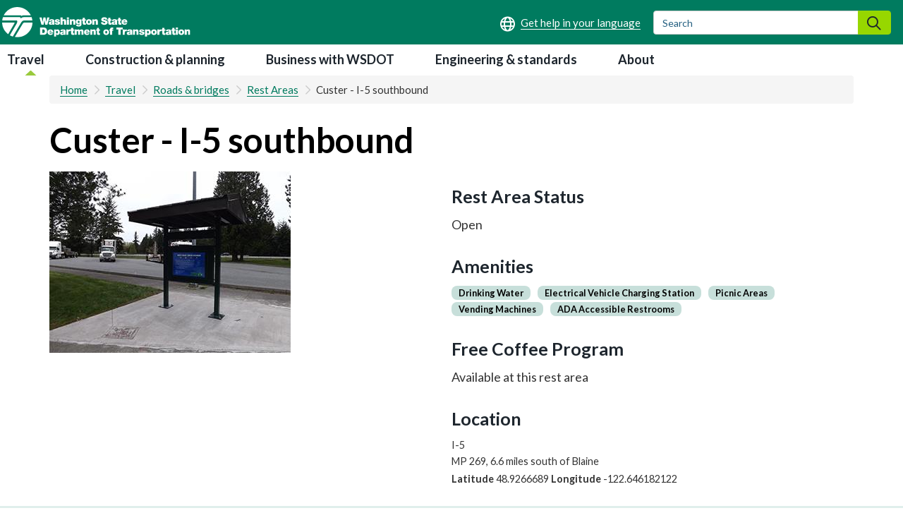

--- FILE ---
content_type: text/html; charset=UTF-8
request_url: https://wsdot.wa.gov/travel/roads-bridges/rest-areas/custer-i-5-southbound
body_size: 38611
content:
<!DOCTYPE html>
<html  lang="en" dir="ltr" prefix="og: https://ogp.me/ns#">
  <head>
    <meta charset="utf-8" />
<meta name="description" content="MP 269, 6.6 miles south of Blaine" />
<link rel="canonical" href="https://wsdot.wa.gov/travel/roads-bridges/rest-areas/custer-i-5-southbound" />
<meta name="dcterms.modified" content="2026-01-19T09:25:29.000Z" />
<meta name="dcterms.created" content="2022-12-22T12:08:51.000Z" />
<meta name="Generator" content="Drupal 10 (https://www.drupal.org)" />
<meta name="MobileOptimized" content="width" />
<meta name="HandheldFriendly" content="true" />
<meta name="viewport" content="width=device-width, initial-scale=1.0" />
<link rel="icon" href="/sites/default/files/dot.ico" type="image/vnd.microsoft.icon" />

    <title>Rest areas - Custer - I-5 southbound | WSDOT</title>
    <link rel="stylesheet" media="all" href="/sites/default/files/css/css_JJuYTL-nD65j6dccF_eVuxtFb4MN_dHyWw0GIJBZ2yg.css?delta=0&amp;language=en&amp;theme=drupalbase_custom&amp;include=[base64]" />
<link rel="stylesheet" media="all" href="https://cdn.jsdelivr.net/npm/entreprise7pro-bootstrap@3.4.8/dist/css/bootstrap.min.css" integrity="sha256-zL9fLm9PT7/fK/vb1O9aIIAdm/+bGtxmUm/M1NPTU7Y=" crossorigin="anonymous" />
<link rel="stylesheet" media="all" href="https://cdn.jsdelivr.net/npm/@unicorn-fail/drupal-bootstrap-styles@0.0.2/dist/3.1.1/7.x-3.x/drupal-bootstrap.min.css" integrity="sha512-nrwoY8z0/iCnnY9J1g189dfuRMCdI5JBwgvzKvwXC4dZ+145UNBUs+VdeG/TUuYRqlQbMlL4l8U3yT7pVss9Rg==" crossorigin="anonymous" />
<link rel="stylesheet" media="all" href="https://cdn.jsdelivr.net/npm/@unicorn-fail/drupal-bootstrap-styles@0.0.2/dist/3.1.1/8.x-3.x/drupal-bootstrap.min.css" integrity="sha512-jM5OBHt8tKkl65deNLp2dhFMAwoqHBIbzSW0WiRRwJfHzGoxAFuCowGd9hYi1vU8ce5xpa5IGmZBJujm/7rVtw==" crossorigin="anonymous" />
<link rel="stylesheet" media="all" href="https://cdn.jsdelivr.net/npm/@unicorn-fail/drupal-bootstrap-styles@0.0.2/dist/3.2.0/7.x-3.x/drupal-bootstrap.min.css" integrity="sha512-U2uRfTiJxR2skZ8hIFUv5y6dOBd9s8xW+YtYScDkVzHEen0kU0G9mH8F2W27r6kWdHc0EKYGY3JTT3C4pEN+/g==" crossorigin="anonymous" />
<link rel="stylesheet" media="all" href="https://cdn.jsdelivr.net/npm/@unicorn-fail/drupal-bootstrap-styles@0.0.2/dist/3.2.0/8.x-3.x/drupal-bootstrap.min.css" integrity="sha512-JXQ3Lp7Oc2/VyHbK4DKvRSwk2MVBTb6tV5Zv/3d7UIJKlNEGT1yws9vwOVUkpsTY0o8zcbCLPpCBG2NrZMBJyQ==" crossorigin="anonymous" />
<link rel="stylesheet" media="all" href="https://cdn.jsdelivr.net/npm/@unicorn-fail/drupal-bootstrap-styles@0.0.2/dist/3.3.1/7.x-3.x/drupal-bootstrap.min.css" integrity="sha512-ZbcpXUXjMO/AFuX8V7yWatyCWP4A4HMfXirwInFWwcxibyAu7jHhwgEA1jO4Xt/UACKU29cG5MxhF/i8SpfiWA==" crossorigin="anonymous" />
<link rel="stylesheet" media="all" href="https://cdn.jsdelivr.net/npm/@unicorn-fail/drupal-bootstrap-styles@0.0.2/dist/3.3.1/8.x-3.x/drupal-bootstrap.min.css" integrity="sha512-kTMXGtKrWAdF2+qSCfCTa16wLEVDAAopNlklx4qPXPMamBQOFGHXz0HDwz1bGhstsi17f2SYVNaYVRHWYeg3RQ==" crossorigin="anonymous" />
<link rel="stylesheet" media="all" href="https://cdn.jsdelivr.net/npm/@unicorn-fail/drupal-bootstrap-styles@0.0.2/dist/3.4.0/8.x-3.x/drupal-bootstrap.min.css" integrity="sha512-tGFFYdzcicBwsd5EPO92iUIytu9UkQR3tLMbORL9sfi/WswiHkA1O3ri9yHW+5dXk18Rd+pluMeDBrPKSwNCvw==" crossorigin="anonymous" />
<link rel="stylesheet" media="all" href="/sites/default/files/css/css_drhmXpyA-JG4uV81pqhFTy4g_o5WZDt-jA7xF1cpO1c.css?delta=9&amp;language=en&amp;theme=drupalbase_custom&amp;include=[base64]" />
<link rel="stylesheet" media="all" href="https://fonts.googleapis.com/css?family=Open+Sans&amp;display=swap" />
<link rel="stylesheet" media="all" href="/sites/default/files/css/css_lgaF0DhQn-vhnhHxEFB7OGOCX5sMzu2T4tgapQmjJcI.css?delta=11&amp;language=en&amp;theme=drupalbase_custom&amp;include=[base64]" />
<link rel="stylesheet" media="all" href="https://fonts.googleapis.com/css2?family=Lato:wght@100;300;400;700;900&amp;display=swap" />
<link rel="stylesheet" media="all" href="https://fonts.googleapis.com/css2?family=Roboto:ital,wght@0,100;0,300;0,400;0,500;0,700;0,900;1,100;1,300;1,400;1,500;1,700;1,900&amp;display=swap" />
<link rel="stylesheet" media="all" href="https://fonts.googleapis.com/css2?family=Open+Sans:ital,wght@0,300;0,400;0,600;0,700;0,800;1,300;1,400;1,600;1,700;1,800&amp;display=swap" />
<link rel="stylesheet" media="all" href="https://fonts.googleapis.com/css2?family=Gayathri:wght@100;400;700&amp;display=swap" />
<link rel="stylesheet" media="all" href="https://fonts.googleapis.com/css2?family=Alegreya+Sans:ital,wght@0,100;0,300;0,400;0,500;0,700;0,800;0,900;1,100;1,300;1,400;1,500;1,700;1,800;1,900&amp;display=swap" />
<link rel="stylesheet" media="all" href="https://fonts.googleapis.com/css2?family=Quattrocento+Sans:ital,wght@0,400;0,700;1,400;1,700&amp;display=swap" />
<link rel="stylesheet" media="all" href="https://cdnjs.cloudflare.com/ajax/libs/bootstrap-multiselect/0.9.13/css/bootstrap-multiselect.css" />

    <script type="application/json" data-drupal-selector="drupal-settings-json">{"path":{"baseUrl":"\/","pathPrefix":"","currentPath":"node\/2731","currentPathIsAdmin":false,"isFront":false,"currentLanguage":"en"},"pluralDelimiter":"\u0003","suppressDeprecationErrors":true,"gtag":{"tagId":"","consentMode":false,"otherIds":[],"events":[],"additionalConfigInfo":[]},"ajaxPageState":{"libraries":"[base64]","theme":"drupalbase_custom","theme_token":null},"ajaxTrustedUrl":[],"gtm":{"tagId":null,"settings":{"data_layer":"dataLayer","include_classes":false,"allowlist_classes":"","blocklist_classes":"","include_environment":false,"environment_id":"","environment_token":""},"tagIds":["GTM-KJKSCVK"]},"responsive_menu":{"position":"right","theme":"theme-white","pagedim":"none","modifyViewport":true,"use_bootstrap":true,"breakpoint":"all and (max-width: 992px)","drag":false},"data":{"extlink":{"extTarget":false,"extTargetAppendNewWindowDisplay":true,"extTargetAppendNewWindowLabel":"","extTargetNoOverride":false,"extNofollow":false,"extTitleNoOverride":false,"extNoreferrer":true,"extFollowNoOverride":false,"extClass":"ext","extLabel":"","extImgClass":false,"extSubdomains":false,"extExclude":"","extInclude":"","extCssExclude":"","extCssInclude":"","extCssExplicit":"","extAlert":false,"extAlertText":"This link will take you to an external web site. We are not responsible for their content.","extHideIcons":true,"mailtoClass":"0","telClass":"0","mailtoLabel":"(link sends email)","telLabel":"(link is a phone number)","extUseFontAwesome":true,"extIconPlacement":"append","extPreventOrphan":false,"extFaLinkClasses":"fa fa-external-link","extFaMailtoClasses":"fa fa-envelope-o","extAdditionalLinkClasses":"","extAdditionalMailtoClasses":"","extAdditionalTelClasses":"","extFaTelClasses":"fa fa-phone","allowedDomains":["wsdot.com","test.wsdot.com","www.wsdot.com","ftp.wsdot.wa.gov","wave2go.wsdot.com","secureapps.wsdot.wa.gov","wsdot.maps.arcgis.com"],"extExcludeNoreferrer":""}},"ckeditorAccordion":{"accordionStyle":{"collapseAll":1,"keepRowsOpen":1,"animateAccordionOpenAndClose":1,"openTabsWithHash":1,"allowHtmlInTitles":0}},"bootstrap":{"forms_has_error_value_toggle":0},"user":{"uid":0,"permissionsHash":"df018555837f97e118d9e82dcf73088b63809015902a8212a45fd1ec383c30e5"}}</script>
<script src="/sites/default/files/js/js_RLr7YkMW3sFF07W63vnLAYsNo1Ms21r3PczjXimBZcs.js?scope=header&amp;delta=0&amp;language=en&amp;theme=drupalbase_custom&amp;include=[base64]"></script>
<script src="/modules/contrib/google_tag/js/gtag.js?t9afmf"></script>
<script src="/modules/contrib/google_tag/js/gtm.js?t9afmf"></script>

  </head>
  <body class="page-node-2731 page-node-type-rest_area_page path-node page-node-type-rest-area-page has-glyphicons">
    <a href="#main-content" class="visually-hidden focusable skip-link">
      Skip to main content
    </a>
    <noscript><iframe src="https://www.googletagmanager.com/ns.html?id=GTM-KJKSCVK"
                  height="0" width="0" style="display:none;visibility:hidden"></iframe></noscript>

      <div class="dialog-off-canvas-main-canvas" data-off-canvas-main-canvas>
            <header id="header">
            <div class="header-wrapper">
        <div class="logo-container">
            <div class="region region-header">
          <a class="logo navbar-btn pull-left" href="/" title="Home" rel="home">
      <img src="/themes/drupalbase_custom/assets/images/wsdot-logo-white.svg" alt="Home" />
    </a>
        <a class="name navbar-brand" href="/" title="Home" rel="home">WSDOT</a>
    <section id="block-drupalbase-custom-foreignlanguagehelpblock" class="block block-wsdot-foreign-language-help block-foreign-language-help-block clearfix">
  
    

      
<div class="foreign-language-help">
  <a href="/about/get-help-your-language" aria-label="Get help in your language"></a>
</div>

  </section>

<section id="block-externalsearchsearchformblock" class="block block-wsdot-external-search-forms block-external-search-form-block clearfix">
  
    

      
<form action="https://wsdot.wa.gov/search" method="GET" class="form-inline external-search-form">
	<div class="form-group">
		<label class="sr-only">Search</label>
		<input type="text" name="q" class="form-control ext-search-form-input" placeholder="Search">
		<button type="submit" class="btn search-form__submit"><span class="sr-only">Search</span></button>
	</div>
</form>
  </section>

<section id="block-responsivemenumobileicon" class="responsive-menu-toggle-wrapper responsive-menu-toggle block block-responsive-menu block-responsive-menu-toggle clearfix">
  
    

      <a id="toggle-icon" class="toggle responsive-menu-toggle-icon" title="Menu" href="#off-canvas">
  <span class="icon"></span><span class="label">Menu</span>
</a>
  </section>


  </div>

        </div>
      </div>
      </header>
          <div class="nav-outer-wrapper">
      <div class="navbar navbar-default container" id="navbar" role="navigation">
      <button role="button" id="menu-button" class="menu-toggle"><i class="far fa-bars"></i><span class=”sr-only”></span></button>

                  <div class="navbar-header">
              <div class="region region-navigation">
    
<div class="nav-tabs break-lg-control">
      <nav aria-describedby="block-mainnavigation-8-menu">
              <p  class="sr-only menu-heading" id="block-mainnavigation-8-menu">Main navigation</p>

      
      <ul class="menu menu--main nav">
                      <li class="active active-trail first">
                
                        <a href="/travel" class="active-trail" data-drupal-link-system-path="node/403">Travel</a>
              </li>
                      <li>
                
                        <a href="/construction-planning" data-drupal-link-system-path="node/404">Construction &amp; planning</a>
              </li>
                      <li>
                
                        <a href="/business-wsdot" data-drupal-link-system-path="node/405">Business with WSDOT</a>
              </li>
                      <li>
                
                        <a href="/engineering-standards" data-drupal-link-system-path="node/406">Engineering &amp; standards</a>
              </li>
                      <li class="last">
                
                        <a href="/about" data-drupal-link-system-path="node/53">About</a>
              </li>
        </ul>
  

  </div>

  </div>

                                  </div>
                              
      
    </div>
  </div>




  
  <div role="main" id="main-content">
  <div class="content-top-wrapper">
  <section class="container">
            <div class="region region-content-top">
        <div role="navigation" aria-label="breadcrumb">
    <ol class="breadcrumb">
      	<li >
	  	    <a href="/">Home</a>
	  	</li>
      	<li >
	  	    <a href="/travel">Travel</a>
	  	</li>
      	<li >
	  	    <a href="/travel/roads-bridges">Roads &amp; bridges</a>
	  	</li>
      	<li >
	  	    <a href="/travel/roads-bridges/rest-areas">Rest Areas</a>
	  	</li>
      	<li >
	  	    Custer - I-5 southbound
	  	</li>
          </ol>
  </div>


  </div>

         </section>
  </div>
  <div class="main-container node-2731 container js-quickedit-main-content">
    <div class="row">
    <div class="col-xs-12 col-xs-12 col-md-12 col-lg-12 col-xl-12">
            
      </div>
                  
                     <section class="col-xs-12 col-sm-12 col-md-12 col-lg-12 col-xl-12">

            
            
                      <div class="region region-content">
        <h1 class="page-header">
<span>Custer - I-5 southbound</span>
</h1>

<div data-drupal-messages-fallback class="hidden"></div>
  
<article class="is-unpublished clearfix">

  
    

  
  <div class="content">
    
    
        
      <div class="content-middle-left col-12 col-sm-12 col-md-6 col-lg-6 col-xl-6">
              
            <div class="field field--name-field-media-image field--type-entity-reference field--label-hidden field--item"><div>
  
  
            <div class="field field--name-field-media-image field--type-image field--label-hidden field--item">  <img loading="lazy" src="/sites/default/files/styles/max_650x650/public/2021-06/rest-area-custer-sb.jpg?itok=xI4OCEcc" width="342" height="257" alt="Photo of Custer safety rest area on southbound I-5" title="Photo of Custer safety rest area on southbound I-5" />


</div>
      
</div>
</div>
      
            </div>
      <div class="content-middle-left col-12 col-sm-12 col-md-6 col-lg-6 col-xl-6">
      
            <div class="field field--name-field-rest-area-data field--type-entity-reference field--label-hidden field--item"><article data-history-node-id="5665" class="rest-area-data default clearfix">

  
  
    

  
  <div class="content">
    
            <div class="field field--name-field-rest-area-data-html field--type-text-long field--label-hidden field--item"><h3>Rest Area Status</h3><p>Open</p><h3>Amenities</h3><ul class="tags-list"><li>Drinking Water</li><li>Electrical Vehicle Charging Station</li><li>Picnic Areas</li><li>Vending Machines</li><li>ADA Accessible Restrooms</li></ul></div>
      
  </div>

</article>
</div>
      
              <h3>Free Coffee Program</h3>
        <p>Available at this rest area</p>
              <h3>Location</h3>
              I-5<br/>
                          
            MP 269, 6.6 miles south of Blaine
      
  


                    
            <div class="field field--name-field-geolocation field--type-geolocation field--label-hidden field--item"><p><strong>Latitude</strong>&nbsp;48.9266689&nbsp;<strong>Longitude</strong>&nbsp;-122.646182122</p></div>
      
            </div>
 </div>

</article>



  </div>

          </section>

            
  </div>
</div>
      

      <div class="content-sub-bottom-wrapper js-quickedit-main-content">
      <div class="row">
        <section class="container">
            <div class="region region-content-sub-bottom">
    <section id="block-website-feedback" class="col-lg-12 col-md-12 col-sm-12 col-xs-12 block block-block-content block-block-content7c431324-e4ec-40f3-9225-554be4f86769 clearfix">
  
    

      
            <div class="field field--name-body field--type-text-with-summary field--label-hidden field--item"><h3><a href="https://wsdot.wa.gov/about/contacts/send-us-your-feedback/general-questions-and-feedback-form?topic=WSDOT%20website"><span class="fa fa-bullhorn" aria-hidden="true"></span> Website feedback: Tell us how we're doing.</a></h3>
</div>
      
  </section>


  </div>

        </section>
      </div>
    </div>
  
      <div class="content-super-bottom-wrapper js-quickedit-main-content">
      <div class="row">
        <section class="container">
            <div class="region region-content-super-bottom">
    <section id="block-contentsuperbottomheading" class="col-xl-12 col-lg-12 col-md-12 col-sm-12 col-xs-12 block block-block-content block-block-contentfebf12f0-f034-4dda-b83c-667d589540f7 clearfix">
  
    

      
            <div class="field field--name-body field--type-text-with-summary field--label-hidden field--item"><h2><a href="https://wsdot.com/travel/real-time/mountainpasses/winterdrivingtips" data-entity-type="external">Drive safe in winter weather</a></h2></div>
      
  </section>

<section id="block-performancehighlight1" class="col-xl-4 col-lg-4 col-md-4 col-sm-12 col-xs-12 block block-block-content block-block-content18feff56-746b-478b-aa0f-23e2292a60d2 clearfix">
  
    

      
            <div class="field field--name-body field--type-text-with-summary field--label-hidden field--item"><h3>Slow down on ice and snow.</h3><p>It's easier to skid or lose control traveling at higher speeds. Give yourself more time to stop.</p></div>
      
  </section>

<section id="block-performancehighlight2" class="col-xl-4 col-lg-4 col-md-4 col-sm-12 col-xs-12 block block-block-content block-block-content808f314b-715a-4e51-bc69-5f70c7fc4aa9 clearfix">
  
    

      
            <div class="field field--name-body field--type-text-with-summary field--label-hidden field--item"><h3>Carry chains, practice installing them.</h3><p>Winter conditions could mean chains are required on your route. Practice putting them on your vehicle ahead of time.</p></div>
      
  </section>

<section id="block-performancehighlight3" class="col-xl-4 col-lg-4 col-md-4 col-sm-12 col-xs-12 block block-block-content block-block-content35080349-cc83-48c2-9696-d88a589e7d1a clearfix">
  
    

      
            <div class="field field--name-body field--type-text-with-summary field--label-hidden field--item"><h3>Pack your winter car kit.</h3><p>Carry extra supplies like warm clothing, ice scraper and brush, jumper cables and other emergency items.</p></div>
      
  </section>


  </div>

        </section>
      </div>
    </div>
  

</div>
<div role="contentinfo">
      <div class="footer-top">
      <div class="container">
          <div class="region region-footer-top">
    <section id="block-emailupdates" class="block block-block-content block-block-contenteca9aea3-ebfe-4c48-b125-c970c1240c81 clearfix">
  
    

      
            <div class="field field--name-body field--type-text-with-summary field--label-hidden field--item"><p class="update">&nbsp;<span class="fontawesome-icon-inline fas fa-envelope" aria-hidden="true"></span><span class="fontawesome-icon-inline"> </span><a href="https://public.govdelivery.com/accounts/WADOT/subscriber/new"><strong>Sign up for email updates</strong></a></p>
<p>Subscribe to customized emails to help you know before you go. Receive current traffic conditions, mountain pass reports, construction updates and more.</p>
</div>
      
  </section>


  </div>

      </div>
    </div>
  
      <div class="footer-wrapper">
      <footer class="footer">      
        <div class="container">
            <div class="region region-footer">
    <section id="block-footer1" class="col-lg-2 col-md-2 col-sm-6 col-xs-12 block block-block-content block-block-content056b448f-d00e-4781-b2d6-5903107de9ee clearfix">
  
    

      
            <div class="field field--name-body field--type-text-with-summary field--label-hidden field--item"><h4>Our site</h4><ul><li><a href="/about/contacts">Contact</a></li><li><a href="/about/disability-access-concerns-ada" data-entity-type="node" data-entity-uuid="8e6092c7-7d72-4caa-b088-5d20e7e47dec" data-entity-substitution="canonical" title="Disability access concerns - ADA">Disability access concerns</a></li><li><a href="/about/title-vi-limited-english-proficiency" data-entity-type="node" data-entity-uuid="974dfa0c-0e45-41f8-b995-dfada9fac536" data-entity-substitution="canonical" title="Title VI/Limited English Proficiency">Title VI</a></li><li><a href="/sitemap">Site index</a></li></ul></div>
      
  </section>

<section id="block-footer3" class="col-lg-2 col-md-2 col-sm-5 col-xs-6 block block-block-content block-block-contentb863acea-75cf-4d12-90c4-5c82a36558bb clearfix">
  
    

      
            <div class="field field--name-body field--type-text-with-summary field--label-hidden field--item"><h4>Quick links</h4>
<ul>
<li><a href="/travel/travel-information-phone">WSDOT Traffic App</a></li>
<li><a href="https://wa.gov/">WA.gov</a></li>
<li><a href="https://governor.wa.gov/">Office of the Governor</a></li>
<li><a href="https://wstc.wa.gov/">Transportation Commission</a></li>
<li><a href="https://mygoodtogo.com/">Good To Go! Tolling</a></li>
</ul>
</div>
      
  </section>

<section id="block-footer4" class="col-lg-4 col-md-4 col-sm-5 col-xs-5 block block-block-content block-block-content80cdc4af-54f5-4f24-9819-27bf6eaf6232 clearfix">
  
    

      
            <div class="field field--name-body field--type-text-with-summary field--label-hidden field--item"><h4>Connect with WSDOT</h4>
<ul>
<li><a href="https://www.facebook.com/wsdot"><span class="fontawesome-icon-inline fab fa-facebook-square"></span><span class="social-text">Facebook</span></a></li>
<li><a href="https://twitter.com/wsdot"><span class="fontawesome-icon-inline fab fa-x-twitter"></span><span class="social-text">X</span></a></li>
<li><a href="https://www.instagram.com/wsdot/"><span class="fontawesome-icon-inline fab fa-instagram"></span><span class="social-text">Instagram</span></a></li>
<li><a href="https://www.tiktok.com/@washingtonstatedot"><span class="fontawesome-icon-inline fab fa-tiktok"></span><span class="social-text">TikTok</span></a></li>
<li><a href="https://www.linkedin.com/company/washington-state-department-of-transportation"><span class="fontawesome-icon-inline fab fa-linkedin"></span><span class="social-text">LinkedIn</span></a></li>
<li><a href="https://www.youtube.com/wsdot"><span class="fontawesome-icon-inline fab fa-youtube-square"></span><span class="social-text">YouTube</span></a></li>
<li><a href="https://wsdotblog.blogspot.com/"><span class="fontawesome-icon-inline fab fa-blogger"></span><span class="social-text">WSDOT Blog</span></a></li>
<li><a href="https://www.flickr.com/photos/wsdot/"><span class="fontawesome-icon-inline fab fa-flickr"></span><span class="social-text">WSDOT Flickr</span></a></li>
<li><a href="https://wsdot.wa.gov/about/news-rss.xml"><span class="fontawesome-icon-inline fas fa-rss-square"></span><span class="social-text">RSS Feed</span></a></li>
</ul>
</div>
      
  </section>

<section id="block-footer5" class="col-lg-4 col-md-4 col-sm-5 col-xs-5 block block-block-content block-block-content6befedaf-a710-4877-9682-4550fa89d770 clearfix">
  
    

      
            <div class="field field--name-body field--type-text-with-summary field--label-hidden field--item"><h4><span class="fontawesome-icon-inline fa-regular fa-globe" aria-hidden="true"></span><span class="fontawesome-icon-inline">&nbsp;</span> Get help in your language</h4>
<ul>
<li><a href="/about/get-help-your-language-spanish"><span class="foreign-language-text">Soporte Español</span></a></li>
<li><a href="/about/get-help-your-language-chinese"><span class="foreign-language-text">中文帮助</span></a></li>
</ul>
</div>
      
  </section>


  </div>

        </div>    
      </footer>
    </div>
  
      <div class="footer-bottom">
      <div class="container">
        <div class="region region-footer-bottom">
	    <section id="block-copyright" class="col-lg-12 col-md-12 col-sm-12 col-xs-12 block block-block-content block-block-content89f91154-e9a9-45d2-a31c-51ea97610cb2 clearfix">
		<div class="field field--name-body field--type-text-with-summary field--label-hidden field--item">
		    <div class="align-left">
			<div class="field field--name-field-media-image field--type-image field--label-visually_hidden">
			    <div class="field--label sr-only">Image</div>
			    <div class="field--item"><!-- Generator: Adobe Illustrator 16.2.0, SVG Export Plug-In . SVG Version: 6.00 Build 0)  -->
			    <svg xmlns:x="&amp;ns_extend;" xmlns:i="&amp;ns_ai;" xmlns:graph="&amp;ns_graphs;" xmlns="http://www.w3.org/2000/svg" xmlns:xlink="http://www.w3.org/1999/xlink" version="1.1" class="wsdot-logo-footer" id="Layer_1" x="0px" y="0px" width="267.467px" height="43.261px" viewBox="0 0 267.467 43.261" xml:space="preserve">
				<switch>
				<g i:extraneous="self">
				<g>
				<path fill-rule="evenodd" clip-rule="evenodd" d="M54.004,39.808h4.634c1.81-0.018,3.149-0.488,4.021-1.411     s1.304-2.191,1.298-3.806c0.007-0.891-0.142-1.728-0.445-2.511c-0.304-0.784-0.8-1.423-1.488-1.915     c-0.689-0.492-1.608-0.746-2.758-0.762h-5.261V39.808L54.004,39.808z M57.208,32.068h1.021c0.761,0.019,1.322,0.185,1.684,0.497     c0.362,0.313,0.596,0.662,0.7,1.048c0.104,0.385,0.151,0.696,0.139,0.934c0.008,0.34-0.042,0.709-0.15,1.107     s-0.328,0.742-0.658,1.032c-0.331,0.29-0.825,0.441-1.481,0.456h-1.254V32.068L57.208,32.068z"></path>
				<path fill-rule="evenodd" clip-rule="evenodd" d="M67.306,35.175c0.065-0.41,0.222-0.725,0.47-0.941     s0.587-0.326,1.018-0.328c0.378,0.009,0.683,0.133,0.913,0.372s0.349,0.538,0.355,0.897H67.306L67.306,35.175z M72.83,36.674     c0.008-1.48-0.333-2.618-1.023-3.413c-0.691-0.795-1.783-1.196-3.275-1.205c-0.802,0.009-1.501,0.19-2.098,0.546     c-0.596,0.355-1.06,0.833-1.391,1.433c-0.331,0.601-0.499,1.271-0.504,2.014c0.008,0.843,0.195,1.558,0.562,2.145     c0.367,0.587,0.868,1.034,1.504,1.342c0.636,0.307,1.36,0.461,2.175,0.463c0.878,0.002,1.669-0.192,2.372-0.582     c0.703-0.392,1.209-0.993,1.519-1.807h-2.695c-0.124,0.182-0.296,0.317-0.518,0.406s-0.453,0.134-0.693,0.133     c-0.453-0.007-0.802-0.146-1.048-0.413c-0.247-0.269-0.388-0.622-0.425-1.061H72.83L72.83,36.674z"></path>
				<path fill-rule="evenodd" clip-rule="evenodd" d="M76.672,36.034c-0.012-0.475,0.07-0.9,0.246-1.28     c0.176-0.379,0.517-0.579,1.023-0.601c0.506,0.021,0.847,0.222,1.022,0.601c0.176,0.38,0.258,0.806,0.246,1.28     c0.012,0.467-0.07,0.889-0.246,1.267c-0.176,0.377-0.517,0.577-1.022,0.6c-0.506-0.022-0.847-0.223-1.023-0.6     C76.742,36.923,76.66,36.501,76.672,36.034L76.672,36.034z M73.89,42.256h2.884v-3.278h0.029c0.224,0.323,0.516,0.573,0.877,0.75     c0.36,0.177,0.759,0.268,1.194,0.27c0.837-0.016,1.491-0.224,1.961-0.625c0.47-0.4,0.799-0.9,0.987-1.498     c0.188-0.6,0.279-1.203,0.271-1.811c0-0.646-0.115-1.274-0.347-1.882c-0.232-0.608-0.583-1.11-1.054-1.508     c-0.47-0.397-1.062-0.604-1.775-0.618c-0.688,0.013-1.189,0.122-1.502,0.33c-0.313,0.207-0.551,0.437-0.714,0.689h-0.029v-0.83     H73.89V42.256L73.89,42.256z"></path>
				<path fill-rule="evenodd" clip-rule="evenodd" d="M87.505,37.112c-0.029,0.395-0.154,0.689-0.375,0.886     c-0.222,0.197-0.5,0.296-0.835,0.296c-0.268-0.008-0.484-0.08-0.649-0.219c-0.165-0.139-0.25-0.299-0.255-0.481     c0-0.248,0.083-0.43,0.248-0.545s0.408-0.205,0.729-0.271c0.198-0.043,0.393-0.092,0.585-0.149s0.376-0.129,0.552-0.215V37.112     L87.505,37.112z M90.272,35.013c0.023-0.495-0.019-0.967-0.126-1.414s-0.415-0.814-0.923-1.101     c-0.508-0.285-1.354-0.433-2.535-0.442c-0.451-0.004-0.901,0.025-1.351,0.088c-0.449,0.062-0.859,0.178-1.229,0.349     c-0.377,0.172-0.683,0.423-0.917,0.753c-0.235,0.329-0.366,0.758-0.393,1.286h2.68c-0.004-0.172,0.066-0.341,0.212-0.506     c0.145-0.165,0.435-0.254,0.868-0.267c0.244-0.002,0.46,0.051,0.649,0.159s0.289,0.289,0.299,0.541     c-0.008,0.234-0.09,0.396-0.246,0.488s-0.336,0.152-0.542,0.183c-0.379,0.062-0.809,0.123-1.289,0.184s-0.946,0.165-1.399,0.313     c-0.452,0.149-0.826,0.386-1.122,0.71c-0.296,0.325-0.45,0.783-0.46,1.374c0.02,0.79,0.282,1.369,0.786,1.738     c0.504,0.369,1.131,0.552,1.879,0.548c0.472,0.006,0.918-0.058,1.338-0.189s0.786-0.37,1.098-0.713h0.029     c-0.007,0.105,0,0.225,0.019,0.356c0.019,0.131,0.046,0.25,0.083,0.356h2.942c-0.155-0.245-0.253-0.516-0.295-0.812     c-0.042-0.296-0.06-0.589-0.055-0.878V35.013L90.272,35.013z"></path>
				<path d="M91.223,39.808h2.884V36.82c0.002-0.803,0.151-1.387,0.448-1.751s0.73-0.544,1.301-0.538     c0.284,0.002,0.51,0.021,0.678,0.057c0.168,0.036,0.321,0.081,0.459,0.134v-2.549c-0.274-0.075-0.556-0.114-0.845-0.117     c-0.519,0.002-0.946,0.122-1.283,0.36c-0.336,0.239-0.618,0.585-0.845,1.038h-0.029v-1.209h-2.768V39.808L91.223,39.808z"></path>
				<path d="M101.022,29.942h-2.884v2.303h-1.283v1.776h1.283v3.616c0.009,0.679,0.141,1.181,0.396,1.504     c0.255,0.324,0.578,0.533,0.969,0.628c0.391,0.094,0.795,0.136,1.212,0.126c0.308-0.004,0.62-0.019,0.936-0.044     s0.621-0.04,0.915-0.044v-2.185c-0.219,0.029-0.437,0.044-0.656,0.044c-0.356,0.002-0.595-0.078-0.718-0.241     c-0.123-0.161-0.18-0.417-0.171-0.765v-2.64h1.545v-1.776h-1.545V29.942L101.022,29.942z"></path>
				<path d="M103.187,39.808h2.884v-4.096c-0.005-0.4,0.067-0.725,0.215-0.973c0.148-0.248,0.402-0.375,0.762-0.383     c0.422,0.012,0.69,0.149,0.802,0.41c0.113,0.262,0.161,0.577,0.146,0.945v4.096h2.884v-4.096c-0.005-0.4,0.067-0.725,0.215-0.973     s0.402-0.375,0.762-0.383c0.422,0.012,0.69,0.149,0.803,0.41c0.112,0.262,0.161,0.577,0.146,0.945v4.096h2.884v-5.188     c0.003-0.417-0.077-0.819-0.242-1.208s-0.438-0.71-0.818-0.963c-0.38-0.252-0.892-0.384-1.533-0.393     c-0.622,0.014-1.115,0.108-1.479,0.287c-0.364,0.178-0.631,0.36-0.799,0.548c-0.168,0.188-0.269,0.303-0.303,0.345     c-0.187-0.381-0.468-0.672-0.845-0.874c-0.376-0.202-0.774-0.304-1.194-0.306c-0.526-0.005-0.997,0.085-1.414,0.27     s-0.772,0.493-1.065,0.925h-0.029v-1.005h-2.782V39.808L103.187,39.808z"></path>
				<path fill-rule="evenodd" clip-rule="evenodd" d="M119.246,35.175c0.066-0.41,0.223-0.725,0.471-0.941     s0.587-0.326,1.017-0.328c0.378,0.009,0.683,0.133,0.914,0.372c0.23,0.239,0.349,0.538,0.355,0.897H119.246L119.246,35.175z      M124.77,36.674c0.009-1.48-0.333-2.618-1.023-3.413s-1.783-1.196-3.275-1.205c-0.802,0.009-1.5,0.19-2.097,0.546     s-1.061,0.833-1.391,1.433c-0.331,0.601-0.499,1.271-0.504,2.014c0.007,0.843,0.195,1.558,0.562,2.145s0.868,1.034,1.504,1.342     c0.636,0.307,1.361,0.461,2.175,0.463c0.878,0.002,1.669-0.192,2.372-0.582c0.703-0.392,1.209-0.993,1.519-1.807h-2.695     c-0.123,0.182-0.296,0.317-0.518,0.406s-0.453,0.134-0.693,0.133c-0.452-0.007-0.802-0.146-1.048-0.413     c-0.246-0.269-0.388-0.622-0.424-1.061H124.77L124.77,36.674z"></path>
				<path d="M125.291,39.808h2.884v-3.993c0.017-0.59,0.147-0.984,0.39-1.183s0.497-0.29,0.762-0.275     c0.41,0.008,0.673,0.146,0.792,0.416c0.118,0.27,0.17,0.626,0.157,1.07v3.965h2.884v-5.188c-0.023-0.865-0.286-1.509-0.789-1.932     c-0.502-0.423-1.104-0.633-1.804-0.632c-0.573,0.001-1.06,0.098-1.461,0.291c-0.402,0.194-0.736,0.48-1.003,0.86h-0.029v-0.962     h-2.782V39.808L125.291,39.808z"></path>
				<path d="M137.768,29.942h-2.885v2.303h-1.282v1.776h1.282v3.616c0.01,0.679,0.142,1.181,0.396,1.504     c0.256,0.324,0.578,0.533,0.97,0.628c0.392,0.094,0.796,0.136,1.212,0.126c0.309-0.004,0.621-0.019,0.937-0.044     s0.62-0.04,0.915-0.044v-2.185c-0.219,0.029-0.438,0.044-0.656,0.044c-0.355,0.002-0.596-0.078-0.718-0.241     c-0.122-0.161-0.181-0.417-0.171-0.765v-2.64h1.545v-1.776h-1.545V29.942L137.768,29.942z"></path>
				<path fill-rule="evenodd" clip-rule="evenodd" d="M152.148,36.02c0.002-0.71-0.145-1.364-0.438-1.961     s-0.744-1.078-1.354-1.441c-0.609-0.364-1.387-0.552-2.332-0.562c-0.945,0.01-1.725,0.197-2.332,0.562     c-0.609,0.363-1.061,0.845-1.355,1.441c-0.293,0.597-0.439,1.251-0.438,1.961c-0.002,0.71,0.145,1.364,0.438,1.964     c0.295,0.6,0.746,1.082,1.355,1.449c0.607,0.366,1.387,0.554,2.332,0.564c0.945-0.011,1.723-0.198,2.332-0.564     c0.609-0.367,1.061-0.85,1.354-1.449S152.15,36.729,152.148,36.02L152.148,36.02z M149.264,36.02     c0.006,0.275-0.02,0.557-0.078,0.844c-0.057,0.287-0.174,0.529-0.354,0.728c-0.178,0.197-0.447,0.301-0.807,0.31     c-0.361-0.009-0.629-0.112-0.809-0.31c-0.178-0.198-0.297-0.44-0.354-0.728s-0.084-0.568-0.078-0.844     c-0.006-0.276,0.021-0.557,0.078-0.841s0.176-0.524,0.354-0.721c0.18-0.195,0.447-0.297,0.809-0.305     c0.359,0.008,0.629,0.109,0.807,0.305c0.18,0.196,0.297,0.437,0.354,0.721C149.244,35.463,149.27,35.743,149.264,36.02     L149.264,36.02z"></path>
				<path d="M153.588,39.808h2.885v-5.786h1.457v-1.776h-1.516c-0.025-0.345,0.029-0.583,0.166-0.715     c0.135-0.134,0.377-0.196,0.723-0.19c0.117,0.003,0.232,0.016,0.35,0.04s0.232,0.045,0.35,0.063v-1.98     c-0.217-0.009-0.434-0.021-0.648-0.035c-0.215-0.014-0.43-0.022-0.648-0.023c-0.576-0.01-1.063,0.031-1.463,0.122     c-0.398,0.091-0.75,0.288-1.057,0.592c-0.27,0.283-0.441,0.615-0.518,0.992s-0.102,0.756-0.08,1.136h-1.18v1.776h1.18V39.808     L153.588,39.808z"></path>
				<polygon points="165.383,39.808 168.586,39.808 168.586,32.068 171.502,32.068 171.502,29.403 162.467,29.403      162.467,32.068 165.383,32.068 165.383,39.808    "></polygon>
				<path d="M171.518,39.808h2.885V36.82c0.002-0.803,0.15-1.387,0.447-1.751s0.73-0.544,1.301-0.538     c0.285,0.002,0.512,0.021,0.678,0.057c0.168,0.036,0.32,0.081,0.459,0.134v-2.549c-0.273-0.075-0.555-0.114-0.844-0.117     c-0.52,0.002-0.947,0.122-1.283,0.36c-0.336,0.239-0.619,0.585-0.846,1.038h-0.029v-1.209h-2.768V39.808L171.518,39.808z"></path>
				<path fill-rule="evenodd" clip-rule="evenodd" d="M182.311,37.112c-0.029,0.395-0.154,0.689-0.377,0.886     c-0.221,0.197-0.5,0.296-0.834,0.296c-0.268-0.008-0.484-0.08-0.65-0.219c-0.164-0.139-0.25-0.299-0.254-0.481     c0-0.248,0.082-0.43,0.248-0.545c0.164-0.115,0.408-0.205,0.729-0.271c0.197-0.043,0.393-0.092,0.586-0.149     c0.191-0.058,0.377-0.129,0.553-0.215V37.112L182.311,37.112z M185.078,35.013c0.021-0.495-0.02-0.967-0.127-1.414     s-0.414-0.814-0.922-1.101c-0.51-0.285-1.354-0.433-2.537-0.442c-0.451-0.004-0.9,0.025-1.35,0.088     c-0.449,0.062-0.859,0.178-1.23,0.349c-0.375,0.172-0.682,0.423-0.916,0.753c-0.236,0.329-0.367,0.758-0.395,1.286h2.682     c-0.006-0.172,0.066-0.341,0.211-0.506s0.434-0.254,0.867-0.267c0.244-0.002,0.461,0.051,0.65,0.159     c0.188,0.108,0.287,0.289,0.299,0.541c-0.008,0.234-0.09,0.396-0.246,0.488s-0.338,0.152-0.543,0.183     c-0.379,0.062-0.809,0.123-1.287,0.184c-0.48,0.061-0.947,0.165-1.398,0.313c-0.453,0.149-0.828,0.386-1.123,0.71     c-0.297,0.325-0.449,0.783-0.461,1.374c0.021,0.79,0.283,1.369,0.787,1.738s1.131,0.552,1.879,0.548     c0.471,0.006,0.918-0.058,1.338-0.189s0.787-0.37,1.098-0.713h0.029c-0.006,0.105,0,0.225,0.018,0.356     c0.02,0.131,0.047,0.25,0.084,0.356h2.943c-0.156-0.245-0.254-0.516-0.295-0.812c-0.043-0.296-0.061-0.589-0.055-0.878V35.013     L185.078,35.013z"></path>
				<path d="M186.027,39.808h2.885v-3.993c0.018-0.59,0.146-0.984,0.391-1.183c0.242-0.198,0.496-0.29,0.762-0.275     c0.41,0.008,0.674,0.146,0.791,0.416c0.119,0.27,0.17,0.626,0.158,1.07v3.965h2.883v-5.188c-0.023-0.865-0.285-1.509-0.789-1.932     c-0.502-0.423-1.104-0.633-1.803-0.632c-0.574,0.001-1.061,0.098-1.463,0.291c-0.402,0.194-0.736,0.48-1.002,0.86h-0.029v-0.962     h-2.783V39.808L186.027,39.808z"></path>
				<path d="M202.178,34.444c-0.039-0.64-0.246-1.133-0.621-1.48c-0.377-0.348-0.84-0.587-1.389-0.719     c-0.551-0.133-1.104-0.195-1.662-0.189c-0.521-0.006-1.055,0.061-1.6,0.199s-1.006,0.383-1.383,0.733     c-0.375,0.351-0.572,0.84-0.588,1.471c-0.008,0.643,0.23,1.154,0.719,1.532c0.488,0.379,1.279,0.66,2.369,0.844     c0.654,0.108,1.086,0.217,1.299,0.325c0.213,0.107,0.311,0.267,0.291,0.478c-0.016,0.216-0.131,0.367-0.346,0.455     c-0.213,0.088-0.424,0.131-0.631,0.128c-0.176-0.001-0.33-0.021-0.463-0.06c-0.133-0.039-0.236-0.093-0.311-0.159     c-0.109-0.095-0.193-0.197-0.252-0.308c-0.059-0.111-0.09-0.231-0.098-0.362h-2.754c0.029,0.647,0.229,1.166,0.604,1.558     c0.375,0.393,0.846,0.675,1.412,0.85c0.566,0.176,1.154,0.261,1.76,0.258c0.625,0.006,1.23-0.069,1.813-0.225     c0.584-0.156,1.066-0.429,1.445-0.817s0.574-0.931,0.588-1.623c-0.014-0.611-0.195-1.08-0.541-1.407     c-0.348-0.327-0.768-0.563-1.264-0.708c-0.496-0.151-0.98-0.264-1.449-0.335s-0.832-0.154-1.088-0.247     c-0.084-0.035-0.16-0.082-0.229-0.143s-0.104-0.145-0.107-0.252c0.012-0.241,0.105-0.4,0.285-0.478     c0.178-0.077,0.375-0.112,0.59-0.105c0.119,0,0.232,0.018,0.344,0.055c0.109,0.036,0.209,0.091,0.299,0.164     c0.096,0.065,0.174,0.146,0.232,0.24c0.061,0.095,0.094,0.204,0.104,0.328H202.178L202.178,34.444z"></path>
				<path fill-rule="evenodd" clip-rule="evenodd" d="M206.041,36.034c-0.012-0.475,0.07-0.9,0.246-1.28     c0.176-0.379,0.518-0.579,1.023-0.601c0.506,0.021,0.846,0.222,1.021,0.601c0.176,0.38,0.258,0.806,0.246,1.28     c0.012,0.467-0.07,0.889-0.246,1.267c-0.176,0.377-0.516,0.577-1.021,0.6c-0.506-0.022-0.848-0.223-1.023-0.6     C206.111,36.923,206.029,36.501,206.041,36.034L206.041,36.034z M203.26,42.256h2.883v-3.278h0.029     c0.225,0.323,0.516,0.573,0.877,0.75s0.76,0.268,1.195,0.27c0.838-0.016,1.49-0.224,1.961-0.625c0.469-0.4,0.799-0.9,0.986-1.498     c0.188-0.6,0.279-1.203,0.271-1.811c0-0.646-0.115-1.274-0.348-1.882c-0.232-0.608-0.582-1.11-1.053-1.508     s-1.063-0.604-1.775-0.618c-0.689,0.013-1.189,0.122-1.502,0.33c-0.313,0.207-0.551,0.437-0.715,0.689h-0.029v-0.83h-2.781     V42.256L203.26,42.256z"></path>
				<path fill-rule="evenodd" clip-rule="evenodd" d="M220.094,36.02c0.002-0.71-0.145-1.364-0.438-1.961     s-0.744-1.078-1.354-1.441c-0.609-0.364-1.387-0.552-2.334-0.562c-0.945,0.01-1.723,0.197-2.332,0.562     c-0.609,0.363-1.061,0.845-1.354,1.441s-0.439,1.251-0.438,1.961c-0.002,0.71,0.145,1.364,0.438,1.964s0.744,1.082,1.354,1.449     c0.609,0.366,1.387,0.554,2.332,0.564c0.947-0.011,1.725-0.198,2.334-0.564c0.609-0.367,1.061-0.85,1.354-1.449     S220.096,36.729,220.094,36.02L220.094,36.02z M217.209,36.02c0.006,0.275-0.021,0.557-0.078,0.844s-0.176,0.529-0.354,0.728     c-0.18,0.197-0.447,0.301-0.809,0.31c-0.359-0.009-0.629-0.112-0.807-0.31c-0.18-0.198-0.297-0.44-0.354-0.728     s-0.084-0.568-0.078-0.844c-0.006-0.276,0.021-0.557,0.078-0.841s0.174-0.524,0.354-0.721c0.178-0.195,0.447-0.297,0.807-0.305     c0.361,0.008,0.629,0.109,0.809,0.305c0.178,0.196,0.297,0.437,0.354,0.721S217.215,35.743,217.209,36.02L217.209,36.02z"></path>
				<path d="M220.76,39.808h2.885V36.82c0.002-0.803,0.15-1.387,0.447-1.751s0.73-0.544,1.301-0.538     c0.285,0.002,0.512,0.021,0.678,0.057c0.168,0.036,0.322,0.081,0.459,0.134v-2.549c-0.273-0.075-0.555-0.114-0.844-0.117     c-0.52,0.002-0.947,0.122-1.283,0.36c-0.336,0.239-0.619,0.585-0.846,1.038h-0.029v-1.209h-2.768V39.808L220.76,39.808z"></path>
				<path d="M230.705,29.942h-2.885v2.303h-1.281v1.776h1.281v3.616c0.01,0.679,0.143,1.181,0.396,1.504     c0.256,0.324,0.578,0.533,0.971,0.628c0.391,0.094,0.795,0.136,1.211,0.126c0.309-0.004,0.621-0.019,0.938-0.044     c0.314-0.025,0.619-0.04,0.914-0.044v-2.185c-0.219,0.029-0.438,0.044-0.656,0.044c-0.355,0.002-0.596-0.078-0.717-0.241     c-0.123-0.161-0.18-0.417-0.172-0.765v-2.64h1.545v-1.776h-1.545V29.942L230.705,29.942z"></path>
				<path fill-rule="evenodd" clip-rule="evenodd" d="M237.635,37.112c-0.027,0.395-0.152,0.689-0.375,0.886     c-0.221,0.197-0.5,0.296-0.834,0.296c-0.268-0.008-0.484-0.08-0.65-0.219c-0.164-0.139-0.25-0.299-0.256-0.481     c0.002-0.248,0.084-0.43,0.248-0.545c0.166-0.115,0.408-0.205,0.73-0.271c0.197-0.043,0.393-0.092,0.586-0.149     c0.191-0.058,0.375-0.129,0.551-0.215V37.112L237.635,37.112z M240.402,35.013c0.023-0.495-0.02-0.967-0.125-1.414     c-0.107-0.447-0.414-0.814-0.924-1.101c-0.508-0.285-1.354-0.433-2.535-0.442c-0.451-0.004-0.9,0.025-1.35,0.088     c-0.449,0.062-0.859,0.178-1.23,0.349c-0.377,0.172-0.682,0.423-0.918,0.753c-0.234,0.329-0.365,0.758-0.393,1.286h2.68     c-0.004-0.172,0.066-0.341,0.213-0.506c0.145-0.165,0.434-0.254,0.867-0.267c0.244-0.002,0.461,0.051,0.648,0.159     c0.189,0.108,0.289,0.289,0.299,0.541c-0.008,0.234-0.09,0.396-0.246,0.488c-0.154,0.092-0.336,0.152-0.541,0.183     c-0.379,0.062-0.809,0.123-1.289,0.184c-0.479,0.061-0.945,0.165-1.398,0.313c-0.451,0.149-0.826,0.386-1.121,0.71     c-0.297,0.325-0.449,0.783-0.461,1.374c0.02,0.79,0.281,1.369,0.787,1.738c0.504,0.369,1.131,0.552,1.879,0.548     c0.471,0.006,0.918-0.058,1.338-0.189s0.785-0.37,1.098-0.713h0.029c-0.008,0.105-0.002,0.225,0.018,0.356     c0.02,0.131,0.047,0.25,0.084,0.356h2.941c-0.154-0.245-0.252-0.516-0.295-0.812c-0.041-0.296-0.059-0.589-0.055-0.878V35.013     L240.402,35.013z"></path>
				<path d="M244.967,29.942h-2.885v2.303h-1.281v1.776h1.281v3.616c0.01,0.679,0.143,1.181,0.396,1.504     c0.256,0.324,0.578,0.533,0.971,0.628c0.391,0.094,0.795,0.136,1.211,0.126c0.309-0.004,0.621-0.019,0.938-0.044     c0.314-0.025,0.619-0.04,0.914-0.044v-2.185c-0.219,0.029-0.438,0.044-0.656,0.044c-0.355,0.002-0.596-0.078-0.719-0.241     c-0.121-0.161-0.18-0.417-0.17-0.765v-2.64h1.545v-1.776h-1.545V29.942L244.967,29.942z"></path>
				<path fill-rule="evenodd" clip-rule="evenodd" d="M247.059,39.808h2.883v-7.563h-2.883V39.808L247.059,39.808z      M249.941,29.403h-2.883v2.024h2.883V29.403L249.941,29.403z"></path>
				<path fill-rule="evenodd" clip-rule="evenodd" d="M258.932,36.02c0.002-0.71-0.145-1.364-0.438-1.961     s-0.744-1.078-1.354-1.441c-0.609-0.364-1.387-0.552-2.332-0.562c-0.945,0.01-1.723,0.197-2.332,0.562     c-0.609,0.363-1.061,0.845-1.354,1.441c-0.295,0.597-0.439,1.251-0.439,1.961s0.145,1.364,0.439,1.964     c0.293,0.6,0.744,1.082,1.354,1.449c0.609,0.366,1.387,0.554,2.332,0.564c0.945-0.011,1.723-0.198,2.332-0.564     c0.609-0.367,1.061-0.85,1.354-1.449S258.934,36.729,258.932,36.02L258.932,36.02z M256.049,36.02     c0.004,0.275-0.021,0.557-0.078,0.844c-0.059,0.287-0.176,0.529-0.355,0.728c-0.178,0.197-0.447,0.301-0.807,0.31     c-0.359-0.009-0.629-0.112-0.809-0.31c-0.178-0.198-0.297-0.44-0.354-0.728s-0.082-0.568-0.078-0.844     c-0.004-0.276,0.021-0.557,0.078-0.841s0.176-0.524,0.354-0.721c0.18-0.195,0.449-0.297,0.809-0.305     c0.359,0.008,0.629,0.109,0.807,0.305c0.18,0.196,0.297,0.437,0.355,0.721C256.027,35.463,256.053,35.743,256.049,36.02     L256.049,36.02z"></path>
				<path d="M259.6,39.808h2.883v-3.993c0.018-0.59,0.148-0.984,0.391-1.183s0.498-0.29,0.762-0.275     c0.41,0.008,0.674,0.146,0.791,0.416c0.119,0.27,0.172,0.626,0.158,1.07v3.965h2.883v-5.188     c-0.023-0.865-0.285-1.509-0.787-1.932s-1.104-0.633-1.805-0.632c-0.572,0.001-1.061,0.098-1.463,0.291     c-0.4,0.194-0.734,0.48-1.002,0.86h-0.029v-0.962H259.6V39.808L259.6,39.808z"></path>
				<polygon points="67.309,14.829 64.147,14.829 62.85,21.342 62.821,21.342 61.596,14.829 58.769,14.829      57.516,21.255 57.487,21.255 56.219,14.829 53.071,14.829 55.898,25.233 59.032,25.233 60.125,18.895 60.154,18.895      61.276,25.233 64.395,25.233 67.309,14.829    "></polygon>
				<path fill-rule="evenodd" clip-rule="evenodd" d="M71.42,22.538c-0.029,0.395-0.154,0.689-0.376,0.886     c-0.222,0.197-0.5,0.296-0.835,0.296c-0.268-0.008-0.484-0.081-0.649-0.219c-0.166-0.139-0.25-0.299-0.255-0.481     c0-0.248,0.083-0.43,0.248-0.545c0.165-0.115,0.408-0.206,0.729-0.271c0.198-0.042,0.393-0.093,0.585-0.149     s0.376-0.129,0.553-0.215V22.538L71.42,22.538z M74.188,20.439c0.023-0.496-0.019-0.967-0.126-1.415     c-0.107-0.448-0.415-0.814-0.923-1.1s-1.354-0.433-2.535-0.443c-0.451-0.003-0.902,0.026-1.351,0.087     c-0.449,0.062-0.859,0.179-1.229,0.35c-0.377,0.171-0.683,0.422-0.917,0.751c-0.235,0.331-0.366,0.759-0.394,1.287h2.68     c-0.004-0.172,0.066-0.341,0.211-0.506c0.146-0.166,0.435-0.254,0.868-0.266c0.244-0.002,0.46,0.05,0.649,0.158     c0.189,0.109,0.289,0.289,0.299,0.542c-0.008,0.234-0.09,0.396-0.246,0.488c-0.156,0.092-0.336,0.153-0.542,0.183     c-0.379,0.062-0.809,0.123-1.289,0.184c-0.48,0.061-0.946,0.166-1.399,0.313c-0.453,0.148-0.827,0.386-1.123,0.711     c-0.296,0.324-0.449,0.782-0.46,1.372c0.02,0.79,0.282,1.37,0.787,1.739s1.131,0.552,1.879,0.548     c0.471,0.006,0.917-0.057,1.338-0.189c0.421-0.132,0.787-0.37,1.098-0.713h0.029c-0.007,0.105,0,0.225,0.018,0.356     c0.019,0.132,0.047,0.25,0.084,0.356h2.942c-0.155-0.245-0.253-0.516-0.295-0.812c-0.042-0.296-0.061-0.589-0.055-0.878V20.439     L74.188,20.439z"></path>
				<path d="M82.132,19.87c-0.038-0.64-0.245-1.133-0.621-1.48c-0.376-0.347-0.84-0.587-1.389-0.719     c-0.55-0.132-1.104-0.195-1.662-0.189c-0.521-0.006-1.054,0.061-1.599,0.199c-0.545,0.139-1.006,0.383-1.382,0.733     c-0.376,0.35-0.572,0.84-0.588,1.471c-0.009,0.643,0.231,1.154,0.719,1.533s1.278,0.659,2.369,0.843     c0.653,0.108,1.086,0.217,1.298,0.325c0.212,0.108,0.31,0.267,0.292,0.478c-0.017,0.216-0.133,0.367-0.347,0.455     c-0.214,0.089-0.424,0.131-0.631,0.128c-0.176-0.001-0.331-0.021-0.463-0.061c-0.132-0.039-0.235-0.092-0.31-0.158     c-0.109-0.095-0.193-0.197-0.252-0.308c-0.058-0.111-0.091-0.232-0.098-0.362h-2.753c0.027,0.646,0.228,1.167,0.603,1.559     s0.845,0.675,1.412,0.85c0.567,0.174,1.154,0.26,1.759,0.257c0.626,0.006,1.23-0.069,1.813-0.226     c0.583-0.155,1.065-0.428,1.444-0.816c0.379-0.39,0.576-0.931,0.589-1.623c-0.015-0.611-0.196-1.081-0.542-1.408     c-0.346-0.326-0.768-0.562-1.263-0.707c-0.497-0.151-0.979-0.263-1.449-0.335c-0.469-0.071-0.833-0.154-1.088-0.248     c-0.084-0.034-0.16-0.082-0.228-0.142s-0.104-0.144-0.107-0.251c0.011-0.241,0.105-0.4,0.284-0.477     c0.179-0.077,0.376-0.113,0.591-0.106c0.118,0,0.232,0.018,0.343,0.055c0.111,0.036,0.21,0.091,0.299,0.164     c0.096,0.065,0.174,0.146,0.233,0.24s0.094,0.204,0.102,0.328H82.132L82.132,19.87z"></path>
				<path d="M83.068,25.233h2.884V21.24c0.017-0.59,0.147-0.984,0.39-1.183s0.497-0.29,0.762-0.275     c0.41,0.007,0.673,0.146,0.792,0.416c0.118,0.27,0.17,0.626,0.157,1.072v3.964h2.884v-5.188     c-0.023-0.865-0.286-1.509-0.788-1.932c-0.502-0.423-1.104-0.633-1.804-0.632c-0.604,0.005-1.088,0.101-1.455,0.284     c-0.366,0.184-0.669,0.424-0.908,0.721h-0.029v-3.657h-2.884V25.233L83.068,25.233z"></path>
				<path fill-rule="evenodd" clip-rule="evenodd" d="M92.136,25.233h2.884v-7.562h-2.884V25.233L92.136,25.233z      M95.02,14.829h-2.884v2.024h2.884V14.829L95.02,14.829z"></path>
				<path d="M96.229,25.233h2.884V21.24c0.017-0.59,0.147-0.984,0.39-1.183s0.498-0.29,0.763-0.275     c0.409,0.007,0.673,0.146,0.791,0.416c0.118,0.27,0.17,0.626,0.157,1.072v3.964h2.884v-5.188     c-0.023-0.865-0.286-1.509-0.789-1.932c-0.502-0.423-1.104-0.633-1.804-0.632c-0.573,0.001-1.061,0.098-1.462,0.292     c-0.402,0.193-0.736,0.48-1.003,0.86h-0.029v-0.961h-2.782V25.233L96.229,25.233z"></path>
				<path fill-rule="evenodd" clip-rule="evenodd" d="M107.656,21.08c0-0.413,0.102-0.764,0.306-1.052     c0.204-0.287,0.51-0.438,0.919-0.45c0.422,0.01,0.737,0.154,0.944,0.433c0.207,0.277,0.311,0.629,0.31,1.056     c0.005,0.289-0.019,0.575-0.07,0.859c-0.052,0.283-0.163,0.521-0.333,0.711c-0.17,0.189-0.43,0.288-0.779,0.296     c-0.507-0.023-0.853-0.225-1.038-0.604C107.732,21.95,107.645,21.534,107.656,21.08L107.656,21.08z M112.946,17.671h-2.884v0.917     h-0.029c-0.176-0.384-0.443-0.665-0.8-0.843c-0.357-0.178-0.751-0.266-1.183-0.264c-0.719,0.008-1.322,0.175-1.808,0.5     c-0.486,0.325-0.853,0.759-1.099,1.303c-0.247,0.543-0.37,1.147-0.371,1.811c-0.001,0.685,0.113,1.303,0.343,1.856     c0.23,0.555,0.584,0.996,1.062,1.325c0.478,0.328,1.088,0.497,1.829,0.505c0.432-0.001,0.819-0.093,1.162-0.272     c0.342-0.181,0.631-0.438,0.866-0.775h0.029v0.699c0.003,0.219-0.026,0.461-0.087,0.729c-0.062,0.267-0.175,0.498-0.34,0.696     c-0.165,0.197-0.402,0.301-0.71,0.311c-0.184-0.007-0.349-0.066-0.494-0.179c-0.146-0.113-0.263-0.238-0.352-0.376     c-0.03-0.044-0.061-0.09-0.091-0.136c-0.03-0.047-0.053-0.089-0.069-0.126h-2.855c0.098,0.673,0.345,1.192,0.742,1.56     c0.396,0.366,0.878,0.62,1.445,0.76c0.566,0.141,1.154,0.207,1.763,0.2c1.163-0.017,2.028-0.218,2.594-0.603     c0.565-0.386,0.935-0.854,1.107-1.406c0.172-0.553,0.25-1.088,0.233-1.604V17.671L112.946,17.671z"></path>
				<path d="M117.59,15.368h-2.884v2.303h-1.283v1.776h1.283v3.616c0.009,0.679,0.142,1.18,0.396,1.505     c0.255,0.323,0.579,0.532,0.97,0.627c0.391,0.094,0.795,0.136,1.212,0.125c0.308-0.003,0.62-0.018,0.936-0.043     c0.316-0.026,0.621-0.04,0.915-0.044v-2.185c-0.219,0.029-0.438,0.044-0.656,0.044c-0.355,0.002-0.595-0.078-0.718-0.24     c-0.123-0.163-0.18-0.418-0.171-0.766v-2.64h1.545v-1.776h-1.545V15.368L117.59,15.368z"></path>
				<path fill-rule="evenodd" clip-rule="evenodd" d="M127.55,21.445c0.002-0.71-0.144-1.364-0.438-1.961     c-0.293-0.598-0.745-1.078-1.354-1.442c-0.609-0.364-1.387-0.551-2.333-0.561c-0.946,0.01-1.723,0.197-2.332,0.561     c-0.609,0.364-1.061,0.844-1.354,1.442c-0.293,0.597-0.439,1.25-0.438,1.961c-0.002,0.71,0.144,1.364,0.438,1.964     c0.293,0.6,0.745,1.083,1.354,1.448c0.609,0.367,1.386,0.555,2.332,0.565c0.946-0.011,1.723-0.198,2.333-0.565     c0.609-0.365,1.061-0.849,1.354-1.448C127.406,22.81,127.552,22.155,127.55,21.445L127.55,21.445z M124.667,21.445     c0.005,0.275-0.021,0.557-0.078,0.844s-0.175,0.529-0.354,0.728s-0.448,0.301-0.808,0.31c-0.36-0.009-0.629-0.111-0.808-0.31     s-0.296-0.44-0.354-0.728c-0.057-0.287-0.083-0.568-0.078-0.844c-0.005-0.275,0.021-0.556,0.078-0.841     c0.058-0.285,0.175-0.525,0.354-0.72c0.179-0.196,0.448-0.297,0.808-0.306c0.36,0.009,0.629,0.11,0.808,0.306     c0.179,0.195,0.297,0.436,0.354,0.72S124.671,21.17,124.667,21.445L124.667,21.445z"></path>
				<path d="M128.217,25.233h2.884V21.24c0.018-0.59,0.147-0.984,0.391-1.183s0.497-0.29,0.762-0.275     c0.41,0.007,0.673,0.146,0.792,0.416c0.118,0.27,0.17,0.626,0.157,1.072v3.964h2.884v-5.188     c-0.023-0.865-0.286-1.509-0.788-1.932c-0.503-0.423-1.104-0.633-1.804-0.632c-0.573,0.001-1.061,0.098-1.462,0.292     c-0.402,0.193-0.736,0.48-1.002,0.86H131v-0.961h-2.782V25.233L128.217,25.233z"></path>
				<path d="M140.6,21.736c0.021,0.824,0.207,1.486,0.561,1.987c0.352,0.5,0.783,0.877,1.295,1.131     c0.51,0.254,1.014,0.424,1.51,0.509s0.9,0.124,1.209,0.118c0.789,0.006,1.549-0.104,2.277-0.327s1.328-0.599,1.801-1.124     c0.471-0.524,0.715-1.235,0.73-2.133c-0.008-0.632-0.152-1.144-0.432-1.537s-0.641-0.704-1.082-0.931     c-0.443-0.227-0.914-0.406-1.414-0.536c-0.5-0.131-0.975-0.249-1.424-0.356s-0.82-0.232-1.113-0.375     c-0.293-0.144-0.453-0.337-0.48-0.58c0.02-0.284,0.158-0.474,0.412-0.568c0.254-0.095,0.5-0.139,0.74-0.132     c0.162,0,0.328,0.02,0.496,0.061c0.166,0.041,0.316,0.108,0.451,0.202c0.135,0.087,0.238,0.198,0.311,0.334     c0.072,0.135,0.096,0.301,0.068,0.497h3.029c-0.039-0.84-0.26-1.509-0.662-2.007s-0.926-0.854-1.568-1.071     c-0.645-0.216-1.348-0.322-2.111-0.317c-0.727-0.002-1.406,0.117-2.041,0.357c-0.633,0.24-1.148,0.614-1.543,1.121     c-0.396,0.507-0.6,1.161-0.611,1.959c0.012,0.689,0.195,1.227,0.547,1.612c0.354,0.385,0.797,0.679,1.332,0.883     s1.084,0.378,1.646,0.523c0.877,0.239,1.477,0.435,1.795,0.586c0.318,0.152,0.469,0.355,0.451,0.609     c-0.023,0.378-0.18,0.632-0.467,0.764c-0.289,0.132-0.576,0.192-0.861,0.185c-0.311,0.007-0.611-0.041-0.902-0.145     s-0.5-0.309-0.629-0.614c-0.037-0.095-0.064-0.2-0.086-0.315c-0.02-0.115-0.031-0.238-0.031-0.37H140.6L140.6,21.736z"></path>
				<path d="M153.957,15.368h-2.885v2.303h-1.281v1.776h1.281v3.616c0.01,0.679,0.143,1.18,0.396,1.505     c0.256,0.323,0.578,0.532,0.971,0.627c0.391,0.094,0.795,0.136,1.211,0.125c0.309-0.003,0.621-0.018,0.938-0.043     c0.314-0.026,0.621-0.04,0.914-0.044v-2.185c-0.219,0.029-0.438,0.044-0.656,0.044c-0.355,0.002-0.596-0.078-0.717-0.24     c-0.123-0.163-0.18-0.418-0.172-0.766v-2.64h1.545v-1.776h-1.545V15.368L153.957,15.368z"></path>
				<path fill-rule="evenodd" clip-rule="evenodd" d="M160.785,22.538c-0.027,0.395-0.152,0.689-0.375,0.886     c-0.223,0.197-0.5,0.296-0.836,0.296c-0.268-0.008-0.482-0.081-0.648-0.219c-0.166-0.139-0.25-0.299-0.256-0.481     c0.002-0.248,0.084-0.43,0.248-0.545c0.166-0.115,0.408-0.206,0.73-0.271c0.197-0.042,0.393-0.093,0.584-0.149     c0.193-0.057,0.377-0.129,0.553-0.215V22.538L160.785,22.538z M163.553,20.439c0.023-0.496-0.02-0.967-0.127-1.415     c-0.105-0.448-0.414-0.814-0.922-1.1s-1.354-0.433-2.535-0.443c-0.451-0.003-0.902,0.026-1.352,0.087     c-0.449,0.062-0.857,0.179-1.229,0.35c-0.377,0.171-0.684,0.422-0.918,0.751c-0.234,0.331-0.365,0.759-0.393,1.287h2.68     c-0.004-0.172,0.066-0.341,0.211-0.506c0.146-0.166,0.436-0.254,0.869-0.266c0.244-0.002,0.459,0.05,0.648,0.158     c0.189,0.109,0.289,0.289,0.299,0.542c-0.008,0.234-0.09,0.396-0.246,0.488c-0.156,0.092-0.336,0.153-0.541,0.183     c-0.379,0.062-0.809,0.123-1.289,0.184c-0.48,0.061-0.945,0.166-1.398,0.313c-0.453,0.148-0.826,0.386-1.123,0.711     c-0.295,0.324-0.449,0.782-0.459,1.372c0.02,0.79,0.281,1.37,0.787,1.739c0.504,0.369,1.129,0.552,1.879,0.548     c0.471,0.006,0.916-0.057,1.338-0.189c0.42-0.132,0.785-0.37,1.098-0.713h0.029c-0.008,0.105-0.002,0.225,0.018,0.356     c0.018,0.132,0.047,0.25,0.084,0.356h2.941c-0.154-0.245-0.252-0.516-0.295-0.812c-0.041-0.296-0.061-0.589-0.055-0.878V20.439     L163.553,20.439z"></path>
				<path d="M168.117,15.368h-2.885v2.303h-1.283v1.776h1.283v3.616c0.01,0.679,0.141,1.18,0.396,1.505     c0.256,0.323,0.578,0.532,0.969,0.627c0.393,0.094,0.795,0.136,1.213,0.125c0.309-0.003,0.621-0.018,0.936-0.043     c0.316-0.026,0.621-0.04,0.916-0.044v-2.185c-0.219,0.029-0.438,0.044-0.656,0.044c-0.355,0.002-0.596-0.078-0.719-0.24     c-0.123-0.163-0.18-0.418-0.17-0.766v-2.64h1.545v-1.776h-1.545V15.368L168.117,15.368z"></path>
				<path fill-rule="evenodd" clip-rule="evenodd" d="M172.596,20.601c0.066-0.411,0.223-0.725,0.471-0.941     c0.248-0.217,0.588-0.327,1.018-0.329c0.379,0.009,0.684,0.133,0.914,0.373c0.23,0.239,0.35,0.538,0.355,0.897H172.596     L172.596,20.601z M178.121,22.1c0.008-1.48-0.334-2.618-1.023-3.413c-0.691-0.795-1.783-1.196-3.275-1.205     c-0.803,0.009-1.502,0.19-2.098,0.546c-0.598,0.355-1.061,0.833-1.391,1.433c-0.332,0.6-0.5,1.271-0.504,2.014     c0.006,0.842,0.193,1.557,0.561,2.144c0.367,0.588,0.869,1.034,1.504,1.341c0.637,0.308,1.361,0.462,2.176,0.464     c0.877,0.002,1.668-0.191,2.371-0.583c0.703-0.391,1.209-0.992,1.52-1.806h-2.695c-0.123,0.182-0.297,0.317-0.518,0.406     c-0.223,0.089-0.453,0.134-0.693,0.133c-0.451-0.007-0.801-0.146-1.047-0.414c-0.248-0.268-0.389-0.621-0.426-1.06H178.121     L178.121,22.1z"></path>
				<path d="M2.286,11.861C5.866,4.831,13.156,0,21.567,0s15.744,4.831,19.281,11.861l0,0H30.582     c-1.294,0-2.329,0.388-2.976,1.251c-0.215-0.647-0.561-1.251-1.38-1.251H2.286L2.286,11.861L2.286,11.861z"></path>
				<path d="M10.956,40.501c1.337,0.732,2.76,1.38,4.271,1.812l0.043-0.087c2.933-4.96,7.807-13.241,11.991-20.315     c1.165-1.94,2.458-2.674,4.486-2.674l0,0h11.301c-0.172-1.639-0.561-3.191-1.078-4.701H30.366c-1.423,0-2.847,0.733-3.709,1.941     c-0.086-0.475-0.216-0.733-0.345-1.036c-0.302-0.517-0.604-0.906-1.423-0.906H1.208l0,0c-0.518,1.51-0.906,3.063-1.079,4.701     h20.187c2.027,0,1.38,2.761,0.345,4.529C17.426,29.329,14.148,34.937,10.956,40.501L10.956,40.501z"></path>
				<path d="M0,22.256c0.173,6.858,3.494,12.811,8.583,16.649h0.043c3.192-5.564,5.78-10.094,9.015-15.657     c0.302-0.518,0.173-0.949-0.388-0.949L0,22.256L0,22.256z"></path>
				<path fill-rule="evenodd" clip-rule="evenodd" d="M43.22,22.299c-0.345,11.603-9.92,20.962-21.609,20.962     c-1.208,0-2.373-0.129-3.494-0.302v-0.043c2.976-5.133,7.031-11.99,10.913-18.547c0.863-1.51,1.51-2.07,2.977-2.07H43.22     L43.22,22.299L43.22,22.299z"></path>
				</g>
				</g>
				</switch>
			    </svg>
			    </div>
			</div>
		    </div>
		    <ul>
			<li>Copyright WSDOT &copy; <script>document.write(new Date().getFullYear())</script></li>
			<li><a data-entity-substitution="canonical" data-entity-type="node" data-entity-uuid="695c71b2-1d46-4c46-8254-43c89acc6a97" href="/about/policies/web-privacy-notice" title="Web privacy notice ">Privacy policy</a></li>
			<li><a data-entity-substitution="canonical" data-entity-type="node" data-entity-uuid="d0413277-1a29-489f-85f6-fa469a4c511f" href="/about/policies/agency-rule-making" title="Agency rule making ">Agency rule making</a></li>
		    </ul>
		</div>
	    </section>
	</div>
          <div class="region region-footer-bottom">
    <section id="block-copyright" class="col-lg-12 col-md-12 col-sm-12 col-xs-12 block block-block-content block-block-content89f91154-e9a9-45d2-a31c-51ea97610cb2 clearfix">
  
    

      
  </section>


  </div>

      </div>
    </div>
  </div>

  </div>

    <div class="off-canvas-wrapper"><div id="off-canvas">
              <ul>
                    <li class="menu-item--_06b838e-400e-4ec0-9c98-e603ad24f4f7 menu-name--main menu-item--active-trail">
        <a href="/travel" data-drupal-link-system-path="node/403">Travel</a>
                                <ul>
                    <li class="menu-item--_7b2d3e1-16fd-47c5-b9a4-a4c797c1afb5 menu-name--main">
        <a href="/travel/travel-data" data-drupal-link-system-path="node/2542">Real-time travel data</a>
              </li>
                <li class="menu-item--d6a7e5cc-10bd-449e-97cf-dbb92f58766b menu-name--main">
        <a href="/travel/roads-bridges/mountain-passes" data-drupal-link-system-path="node/142">Mountain passes</a>
              </li>
                <li class="menu-item--_d1cea75-b015-4b14-afb5-e106d730e4ba menu-name--main">
        <a href="/travel/commercial-vehicles" data-drupal-link-system-path="node/409">Commercial vehicles</a>
                                <ul>
                    <li class="menu-item--_77bdbe0-b3da-4e5e-9564-04091bafe7e0 menu-name--main">
        <a href="/travel/commercial-vehicles/route-commercial-vehicle-restrictions" data-drupal-link-system-path="node/140">Route &amp; commercial vehicle restrictions</a>
              </li>
                <li class="menu-item--_de5e1da-9955-4d57-b2aa-eaeb584df221 menu-name--main">
        <a href="/travel/commercial-vehicles/commercial-vehicle-permits" data-drupal-link-system-path="node/79">Commercial vehicle permits</a>
              </li>
                <li class="menu-item--_e7d5c7f-070b-49d7-b67f-4cb0face0ea9 menu-name--main">
        <a href="/travel/commercial-vehicles/transponder-weigh-station-e-screening" data-drupal-link-system-path="node/252">Transponder &amp; weigh station e-screening</a>
              </li>
                <li class="menu-item--_11df12f-aa43-412f-8dd0-6a3ecbfeec6b menu-name--main">
        <a href="/travel/commercial-vehicles/maps-tools-commercial-vehicles" data-drupal-link-system-path="node/201">Maps &amp; tools for commercial vehicles</a>
              </li>
        </ul>
  
              </li>
                <li class="menu-item--c88b163e-4640-46ba-97a3-ebe8ec5d8dd8 menu-name--main menu-item--active-trail">
        <a href="/travel/roads-bridges" data-drupal-link-system-path="node/412">Roads &amp; bridges</a>
                                <ul>
                    <li class="menu-item--_08fdfc2-5e34-43ff-a951-6b1f96c8e512 menu-name--main">
        <a href="/travel/roads-bridges/mountain-passes" data-drupal-link-system-path="node/142">Mountain passes</a>
              </li>
                <li class="menu-item--_9892df8-f6fa-409f-ae8d-ddb09f2f4090 menu-name--main">
        <a href="/travel/roads-bridges/toll-roads-bridges-tunnels" data-drupal-link-system-path="node/77">Toll roads, bridges &amp; tunnels</a>
              </li>
                <li class="menu-item--_28ed49b-b201-46e2-b929-255b8d72f588 menu-name--main">
        <a href="/travel/roads-bridges/border-crossings" data-drupal-link-system-path="node/292">Border crossings</a>
              </li>
                <li class="menu-item--_1174f9e-8e1b-45ba-9976-458aacb8bd0d menu-name--main">
        <a href="/travel/roads-bridges/hood-canal-bridge" data-drupal-link-system-path="node/3885">Hood Canal Bridge</a>
              </li>
                <li class="menu-item--eb80f014-30b8-4bc9-91d1-308dcc7440a1 menu-name--main menu-item--active-trail">
        <a href="/travel/roads-bridges/rest-areas" data-drupal-link-system-path="node/2770">Rest Areas</a>
              </li>
                <li class="menu-item--ec7c60df-1dcd-4a89-bce9-d73b4153600f menu-name--main">
        <a href="/travel/roads-bridges/mountain-pass-closure-and-opening-dates" data-drupal-link-system-path="node/3855">Mountain pass closure and opening dates</a>
              </li>
                <li class="menu-item--fb987e1a-703d-4f99-9c3b-79940ca6a965 menu-name--main">
        <a href="/travel/roads-bridges/park-and-rides" data-drupal-link-system-path="node/353">Park and rides</a>
              </li>
                <li class="menu-item--_168d272-ee20-466e-b479-9c10dce4ba03 menu-name--main">
        <a href="/travel/roads-bridges/interstates-state-routes" data-drupal-link-system-path="node/317">Interstates &amp; state routes</a>
              </li>
                <li class="menu-item--_f993f12-7fb8-48d4-baca-69246536c65b menu-name--main">
        <a href="/travel/roads-bridges/movable-bridges-state-routes" data-drupal-link-system-path="node/3989">Movable bridges on state routes</a>
              </li>
                <li class="menu-item--_c78e40d-cf31-4750-8dd1-2c3ab34bbdb9 menu-name--main">
        <a href="/travel/roads-bridges/hov-lanes" data-drupal-link-system-path="node/336">HOV lanes</a>
                                <ul>
                    <li class="menu-item--c822ab4d-381f-45a3-acd6-cd3b55536cc4 menu-name--main">
        <a href="/travel/roads-bridges/hov-lanes/hov-policy" data-drupal-link-system-path="node/4009">HOV policy</a>
              </li>
                <li class="menu-item--fbd1ac24-02f1-4838-948c-9c3a34fff910 menu-name--main">
        <a href="/travel/roads-bridges/hov-lanes/hov-system-map" data-drupal-link-system-path="node/944">HOV system map</a>
              </li>
        </ul>
  
              </li>
                <li class="menu-item--_f03eb31-d5af-4d84-b585-ac14e7c45b68 menu-name--main">
        <a href="/travel/roads-bridges/express-lanes" data-drupal-link-system-path="node/3791">Express lanes</a>
              </li>
                <li class="menu-item--b1fcaa3e-1f17-45cb-8f2c-8daab50e709f menu-name--main">
        <a href="/travel/roads-bridges/part-time-shoulders" data-drupal-link-system-path="node/361">Part-time shoulders</a>
              </li>
        </ul>
  
              </li>
                <li class="menu-item--_8b29986-2009-451f-aebe-2773bdbaf203 menu-name--main">
        <a href="/travel/washington-state-ferries" data-drupal-link-system-path="node/1590">Ferries</a>
                                <ul>
                    <li class="menu-item--be93440d-78a6-41d5-bfe4-acd1e74aeb1f menu-name--main">
        <a href="/travel/washington-state-ferries/tickets" data-drupal-link-system-path="node/2148">Tickets</a>
              </li>
                <li class="menu-item--_a23e1d5-7f11-46b6-99b3-cdd1a9db6f0f menu-name--main">
        <a href="/travel/washington-state-ferries/schedules" data-drupal-link-system-path="node/2149">Schedules</a>
              </li>
                <li class="menu-item--cf22565b-13ad-4c5b-bb6d-e3a3c2353a98 menu-name--main">
        <a href="/travel/washington-state-ferries/ferries-terminals" data-drupal-link-system-path="node/2526">Ferries &amp; terminals</a>
              </li>
                <li class="menu-item--b9b2a545-6d06-4a99-a244-0b1842d91821 menu-name--main">
        <a href="/travel/washington-state-ferries/rider-information" data-drupal-link-system-path="node/2527">Rider information</a>
              </li>
                <li class="menu-item--bab880bf-9a38-4f7d-81db-9a7a3eedf3df menu-name--main">
        <a href="/travel/washington-state-ferries/about-us" data-drupal-link-system-path="node/2528">About us</a>
              </li>
        </ul>
  
              </li>
                <li class="menu-item--_90c4009-f74e-4600-8619-eeeda371b965 menu-name--main">
        <a href="/travel/aviation" data-drupal-link-system-path="node/413">Aviation</a>
                                <ul>
                    <li class="menu-item--fa7a58dd-633f-45bc-b646-269395a74a55 menu-name--main">
        <a href="/travel/aviation/washington-airports" data-drupal-link-system-path="node/335">Washington airports</a>
              </li>
                <li class="menu-item--d9e4b0df-1ab1-4fea-9c54-b2ecf18ee6ef menu-name--main">
        <a href="/travel/aviation/aviation-news-information-contacts" data-drupal-link-system-path="node/78">Aviation news &amp; contacts</a>
              </li>
        </ul>
  
              </li>
                <li class="menu-item--de78cc8d-2311-40e5-9164-9586124046c7 menu-name--main">
        <a href="/travel/bicycling-walking" data-drupal-link-system-path="node/414">Bicycling &amp; walking</a>
                                <ul>
                    <li class="menu-item--a378c73d-0452-4cd1-adca-4e4b5f03cbdd menu-name--main">
        <a href="/travel/bicycling-walking/bicycling-washington" data-drupal-link-system-path="node/897">Bicycling in Washington</a>
              </li>
                <li class="menu-item--e41e7f87-1a01-4c2c-9cea-a113b1e00d12 menu-name--main">
        <a href="/travel/bicycling-walking/walking-rolling-washington" data-drupal-link-system-path="node/900">Walking &amp; rolling in Washington</a>
              </li>
        </ul>
  
              </li>
                <li class="menu-item--b9d132d0-c0b3-4871-9278-494559b63df1 menu-name--main">
        <a href="/travel/passenger-rail" data-drupal-link-system-path="node/411">Passenger rail</a>
                                <ul>
                    <li class="menu-item--_1815722-5a66-49b2-9967-a5f0cd5e57f7 menu-name--main">
        <a href="/travel/passenger-rail/how-we-manage-trains" data-drupal-link-system-path="node/80">How we manage the trains</a>
              </li>
                <li class="menu-item--_31d163f-0730-4dd5-8b64-e0ad392c35c2 menu-name--main">
        <a href="/travel/passenger-rail/train-safety" data-drupal-link-system-path="node/141">Train safety</a>
              </li>
        </ul>
  
              </li>
                <li class="menu-item--a76b35dc-635c-42c2-8f33-996d1a60a7b9 menu-name--main">
        <a href="/travel/work-zone-speed-camera-program" data-drupal-link-system-path="node/5693">Work Zone Speed Camera Program</a>
                                <ul>
                    <li class="menu-item--d4f1e37c-2478-4e77-a036-6e2ea8f06ac5 menu-name--main">
        <a href="/travel/work-zone-speed-camera-program/pay-your-work-zone-speed-camera-infraction" data-drupal-link-system-path="node/5694">Pay your work zone speed camera infraction</a>
              </li>
                <li class="menu-item--_e7febe1-84a6-48e9-9b2a-e59788bf0079 menu-name--main">
        <a href="/travel/work-zone-speed-camera-program/safer-speeds-equal-safer-work-zones" data-drupal-link-system-path="node/5695">Safer speeds equal safer work zones</a>
              </li>
        </ul>
  
              </li>
                <li class="menu-item--_5de4ef3-7fb6-4839-9d16-79d0a5365372 menu-name--main">
        <a href="/travel/mobile-app-and-social-media" data-drupal-link-system-path="node/2982">Mobile app and social media</a>
              </li>
                <li class="menu-item--_a613e24-b8db-4978-b2e5-a36a6f706351 menu-name--main">
        <a href="/travel/operations-services" data-drupal-link-system-path="node/415">Operations &amp; services</a>
                                <ul>
                    <li class="menu-item--_fc36849-822a-4a07-bb76-8a52e9b8d51c menu-name--main">
        <a href="/travel/operations-services/active-traffic-and-demand-management" data-drupal-link-system-path="node/312">Active Traffic and Demand Management</a>
              </li>
                <li class="menu-item--ffc46210-8b80-418c-a80a-7f0ae561acc6 menu-name--main">
        <a href="/travel/operations-services/avalanche-control" data-drupal-link-system-path="node/278">Avalanche control</a>
              </li>
                <li class="menu-item--_4683c36-7edc-48be-9e5f-125decb9bb51 menu-name--main">
        <a href="/travel/operations-services/incident-response-program" data-drupal-link-system-path="node/241">Incident response team</a>
              </li>
                <li class="menu-item--_c3050f6-7fd0-48fc-ad8d-ffc564f7e87b menu-name--main">
        <a href="/travel/operations-services/ramp-meters" data-drupal-link-system-path="node/284">Ramp meters</a>
              </li>
                <li class="menu-item--c8e19759-2cfc-4f11-acad-b2943f613e0b menu-name--main">
        <a href="/travel/operations-services/snow-and-ice-plan" data-drupal-link-system-path="node/3796">Snow and ice plan</a>
              </li>
                <li class="menu-item--a6ad0ca6-4c09-4b4c-a2e2-f9028f210191 menu-name--main">
        <a href="/travel/operations-services/tire-chain-installation" data-drupal-link-system-path="node/3799">Tire chain installation</a>
              </li>
                <li class="menu-item--_1f6a458-e4ec-4c3d-84e1-7ab0d1247bfb menu-name--main">
        <a href="/travel/operations-services/traffic-management-centers-tmcs" data-drupal-link-system-path="node/126">Traffic Management Centers (TMCs)</a>
              </li>
                <li class="menu-item--_5a666b8-a9a2-4f24-8cf8-55449977f818 menu-name--main">
        <a href="/travel/operations-services/traffic-signals" data-drupal-link-system-path="node/532">Traffic signals</a>
              </li>
        </ul>
  
              </li>
                <li class="menu-item--_376ca1c-5b63-4b76-b35c-656bd3ff378e menu-name--main">
        <a href="/travel/traffic-safety-methods" data-drupal-link-system-path="node/416">Traffic safety methods</a>
                                <ul>
                    <li class="menu-item--_dcb6a68-92cb-4c3c-bd4c-5bd82d1806bb menu-name--main">
        <a href="/travel/traffic-safety-methods/collector-distributor-ramps" data-drupal-link-system-path="node/4030">Collector-distributor</a>
              </li>
                <li class="menu-item--_263e419-7270-4253-87bb-ffe7b3b445f7 menu-name--main">
        <a href="/travel/traffic-safety-methods/diverging-diamond-interchange" data-drupal-link-system-path="node/463">Diverging diamond interchange</a>
              </li>
                <li class="menu-item--_7ea21da-a2cb-4f57-982a-6faef7fafef3 menu-name--main">
        <a href="/travel/traffic-safety-methods/roundabouts" data-drupal-link-system-path="node/328">Roundabouts</a>
              </li>
                <li class="menu-item--_a86b56b-0340-4a85-aabc-73d8ec56489f menu-name--main">
        <a href="/travel/traffic-safety-methods/rumble-strips" data-drupal-link-system-path="node/313">Rumble Strips</a>
              </li>
                <li class="menu-item--f95c32a2-32c3-44da-ae62-3f221994ee2d menu-name--main">
        <a href="/travel/traffic-safety-methods/striping" data-drupal-link-system-path="node/187">Striping</a>
              </li>
                <li class="menu-item--f40f9a3b-d73b-45c7-83ce-66aed98ac919 menu-name--main">
        <a href="/travel/traffic-safety-methods/work-zone-safety" data-drupal-link-system-path="node/829">Work zone safety</a>
              </li>
        </ul>
  
              </li>
                <li class="menu-item--_a956d65-5c3e-420c-b594-8cfe00b7a3f3 menu-name--main">
        <a href="/travel/printable-maps" data-drupal-link-system-path="node/417">Printable maps</a>
              </li>
                <li class="menu-item--_6106373-7b92-459c-aff9-eb0ed0bd5f7b menu-name--main">
        <a href="/travel/holiday-weekend-travel" data-drupal-link-system-path="node/3451">Holiday weekend travel</a>
              </li>
                <li class="menu-item--d364d147-e70c-4a1f-b0ac-3d14813ae40a menu-name--main">
        <a href="/travel/sign-wsdot-travel-alerts" data-drupal-link-system-path="node/5921">Sign up for WSDOT travel alerts</a>
              </li>
        </ul>
  
              </li>
                <li class="menu-item--ec284640-8483-4252-bc9c-c387d359b831 menu-name--main">
        <a href="/construction-planning" data-drupal-link-system-path="node/404">Construction &amp; planning</a>
                                <ul>
                    <li class="menu-item--_190d0b7-20b2-4a66-9d8e-177aec5ced1a menu-name--main">
        <a href="/construction-planning/search-projects" data-drupal-link-system-path="node/419">Search projects</a>
              </li>
                <li class="menu-item--cdaf69c4-2745-401b-b218-38e278a2f007 menu-name--main">
        <a href="/construction-planning/search-studies" data-drupal-link-system-path="node/421">Search studies</a>
              </li>
                <li class="menu-item--df367ee7-c9dd-4eb3-be66-89761249ea03 menu-name--main">
        <a href="/construction-planning/major-projects" data-drupal-link-system-path="node/420">Major projects</a>
              </li>
                <li class="menu-item--_b842d0d-31b2-4540-89ab-78e90fbbf351 menu-name--main">
        <a href="/construction-planning/statewide-plans" data-drupal-link-system-path="node/423">Statewide plans</a>
                                <ul>
                    <li class="menu-item--_bee7f62-0c2b-4a33-9ee7-20fa30728861 menu-name--main">
        <a href="/construction-planning/statewide-plans/active-transportation-plan" data-drupal-link-system-path="node/359">Active Transportation Plan</a>
              </li>
                <li class="menu-item--fda434f6-d160-4790-b50d-30d7873207a3 menu-name--main">
        <a href="/construction-planning/statewide-plans/aviation-plans-studies" data-drupal-link-system-path="node/139">Aviation plans &amp; studies</a>
              </li>
                <li class="menu-item--c6d3f628-93c7-42c5-a8dc-2bac27d70d90 menu-name--main">
        <a href="/construction-planning/statewide-plans/community-engagement-plan" data-drupal-link-system-path="node/3902">Community Engagement Plan</a>
              </li>
                <li class="menu-item--_8a69d0c-fa62-4470-835b-bb54952facd8 menu-name--main">
        <a href="/construction-planning/statewide-plans/cooperative-automated-transportation" data-drupal-link-system-path="node/323">Cooperative automated transportation</a>
              </li>
                <li class="menu-item--_acb3c04-aa07-4b53-aaad-ccd4d038c422 menu-name--main">
        <a href="/construction-planning/statewide-plans/passenger-rail-plans" data-drupal-link-system-path="node/202">Passenger rail plans</a>
              </li>
                <li class="menu-item--_b8e311b-4fa7-4cfe-b8cd-6815d919dd09 menu-name--main">
        <a href="/construction-planning/statewide-plans/project-delivery-plan" data-drupal-link-system-path="node/3793">Project delivery plan</a>
              </li>
                <li class="menu-item--_d480fcd-cdbb-461a-b32c-4d244a318509 menu-name--main">
        <a href="/construction-planning/statewide-plans/public-transportation-plans" data-drupal-link-system-path="node/343">Public transportation plans</a>
              </li>
                <li class="menu-item--_f8db669-4ed3-429b-82c7-a22865ea4daa menu-name--main">
        <a href="/construction-planning/statewide-plans/safety-rest-area-strategic-plan" data-drupal-link-system-path="node/3995">Safety Rest Area Strategic Plan</a>
              </li>
                <li class="menu-item--c4b4f0d0-7b87-4758-84e1-a40f34a42496 menu-name--main">
        <a href="/construction-planning/statewide-plans/state-planning-and-research-work-program" data-drupal-link-system-path="node/3879">State planning and research work program</a>
              </li>
                <li class="menu-item--_e586107-bfca-4dd5-aa46-bca68a920aa7 menu-name--main">
        <a href="/construction-planning/statewide-plans/strategic-highway-safety-plan-target-zero" data-drupal-link-system-path="node/5975">Strategic Highway Safety Plan: Target Zero</a>
              </li>
                <li class="menu-item--_c07c14b-b514-459c-8db9-6ae9e7eb26ca menu-name--main">
        <a href="/construction-planning/statewide-plans/transportation-carbon-reduction-strategy" data-drupal-link-system-path="node/5102">Transportation Carbon Reduction Strategy</a>
              </li>
                <li class="menu-item--_f9d622d-f0fb-4284-9896-67c3940fd511 menu-name--main">
        <a href="/construction-planning/statewide-plans/washington-state-plan-electric-vehicle-infrastructure-deployment" data-drupal-link-system-path="node/4198">Washington State Plan for Electric Vehicle Infrastructure Deployment</a>
              </li>
                <li class="menu-item--d0fb77b3-c7b5-4b7f-b0d4-71b58a9b478c menu-name--main">
        <a href="/construction-planning/statewide-plans/washington-transportation-plan" data-drupal-link-system-path="node/112">Washington Transportation Plan</a>
              </li>
                <li class="menu-item--de70230a-053b-48c3-924d-569cfb5c0dae menu-name--main">
        <a href="/construction-planning/statewide-plans/commercial-aviation-legislative-initiatives" data-drupal-link-system-path="node/472">Commercial Aviation legislative initiatives</a>
              </li>
        </ul>
  
              </li>
                <li class="menu-item--_75360b4-64f3-42d8-a28d-6cdeadf7b8a2 menu-name--main">
        <a href="/construction-planning/participate-online-open-house" data-drupal-link-system-path="node/5905">Participate in an online open house</a>
              </li>
                <li class="menu-item--e44381d5-2f55-4660-988e-f2ce01985d27 menu-name--main">
        <a href="/construction-planning/funding" data-drupal-link-system-path="node/424">Funding</a>
                                <ul>
                    <li class="menu-item--ff4806e5-8aa7-4b73-96e3-c2d0f734f4f9 menu-name--main">
        <a href="/construction-planning/funding/wsdot-budget" data-drupal-link-system-path="node/188">WSDOT budget</a>
              </li>
                <li class="menu-item--a76f1410-a23b-4eda-90cb-6c36219def22 menu-name--main">
        <a href="/construction-planning/funding/financial-analysis" data-drupal-link-system-path="node/99">Financial planning</a>
              </li>
                <li class="menu-item--_ed9db52-45a3-4388-8e85-9355a1fb3877 menu-name--main">
        <a href="/construction-planning/funding/legislative-funding-packages" data-drupal-link-system-path="node/246">Legislative funding packages</a>
              </li>
                <li class="menu-item--_32c5d5a-8319-4797-a2b5-853b5db9c8a5 menu-name--main">
        <a href="/construction-planning/funding/statewide-transportation-asset-management" data-drupal-link-system-path="node/3421">Statewide transportation asset management</a>
              </li>
                <li class="menu-item--_cb027a2-8e9c-4573-84a1-31e28435c104 menu-name--main">
        <a href="/construction-planning/funding/performance-based-project-evaluation-model" data-drupal-link-system-path="node/5156">Performance-based project evaluation</a>
              </li>
        </ul>
  
              </li>
                <li class="menu-item--_2c57c02-66c3-4cf2-be9c-3b4ad5b0c9a2 menu-name--main">
        <a href="/construction-planning/preserving-our-roads-bridges" data-drupal-link-system-path="node/425">Preserving our roads &amp; bridges</a>
                                <ul>
                    <li class="menu-item--_507d178-2998-4a47-8b8b-3c5799a9886e menu-name--main">
        <a href="/construction-planning/preserving-our-roads-bridges/bridge-structure-preservation" data-drupal-link-system-path="node/274">Bridge &amp; structure preservation</a>
              </li>
                <li class="menu-item--_b9f62c9-2a93-46cc-a64b-d97eda030b42 menu-name--main">
        <a href="/construction-planning/preserving-our-roads-bridges/chip-seal" data-drupal-link-system-path="node/230">Chip Seal</a>
              </li>
        </ul>
  
              </li>
                <li class="menu-item--_87a84f5-8413-4a41-b2c8-6a5b7406b045 menu-name--main">
        <a href="/construction-planning/protecting-environment" data-drupal-link-system-path="node/426">Protecting the environment</a>
                                <ul>
                    <li class="menu-item--fd44da12-c65d-4e43-a1ad-77cd4614c1c6 menu-name--main">
        <a href="/construction-planning/protecting-environment/chronic-environmental-deficiencies-ceds" data-drupal-link-system-path="node/773">Chronic Environmental Deficiencies (CEDs)</a>
              </li>
                <li class="menu-item--ace46f9a-15b8-404d-a2bf-9c5c00a48bf7 menu-name--main">
        <a href="/construction-planning/protecting-environment/report-spill" data-drupal-link-system-path="node/461">Report a spill</a>
              </li>
                <li class="menu-item--_415a88f-9a7a-4389-8aee-cf0cd31341c8 menu-name--main">
        <a href="/construction-planning/protecting-environment/climate-change-transportation" data-drupal-link-system-path="node/351">Climate change &amp; transportation</a>
              </li>
                <li class="menu-item--_4a84f89-6b79-4396-bada-c78b451b1072 menu-name--main">
        <a href="/construction-planning/protecting-environment/fish-passage" data-drupal-link-system-path="node/902">Fish passage</a>
              </li>
                <li class="menu-item--_ddbd406-cce7-4c56-a090-9bfd81faeec2 menu-name--main">
        <a href="/construction-planning/protecting-environment/historic-bridges" data-drupal-link-system-path="node/254">Historic bridges</a>
              </li>
                <li class="menu-item--_0565855-dfc6-4471-b616-7052ecac3562 menu-name--main">
        <a href="/construction-planning/protecting-environment/historic-highways" data-drupal-link-system-path="node/1225">Historic highways</a>
              </li>
                <li class="menu-item--_2f0b1ba-e5d6-44d3-a04d-1db572aef8e7 menu-name--main">
        <a href="/construction-planning/protecting-environment/litter-state-highways" data-drupal-link-system-path="node/229">Litter on state highways</a>
              </li>
                <li class="menu-item--_b6a451a-77a6-4742-8acc-f77095c9c72d menu-name--main">
        <a href="/construction-planning/protecting-environment/maintaining-vegetation-along-our-highways" data-drupal-link-system-path="node/273">Maintaining vegetation along our highways</a>
              </li>
                <li class="menu-item--f9f93f69-ba7c-4322-a116-852f165436cd menu-name--main">
        <a href="/construction-planning/protecting-environment/managing-stormwater-state-highways" data-drupal-link-system-path="node/525">Managing stormwater from state highways</a>
              </li>
                <li class="menu-item--_6a8e08f-841d-4983-924f-8355b975d471 menu-name--main">
        <a href="/construction-planning/protecting-environment/noise-walls-barriers" data-drupal-link-system-path="node/305">Noise walls &amp; barriers</a>
              </li>
                <li class="menu-item--f1ba19b4-8b2b-4484-9ab2-3cdafb0e329e menu-name--main">
        <a href="/construction-planning/protecting-environment/reducing-risk-wildlife-collisions" data-drupal-link-system-path="node/559">Reducing the risk of wildlife collisions</a>
              </li>
                <li class="menu-item--_4671388-e4ee-4911-ae95-36ebfa0bfcc3 menu-name--main">
        <a href="/construction-planning/protecting-environment/regional-roadside-maintenance" data-drupal-link-system-path="node/825">Roadside maintenance</a>
              </li>
        </ul>
  
              </li>
                <li class="menu-item--_4fbac56-6028-4bdc-bed0-04a1a98e88af menu-name--main">
        <a href="/construction-planning/complete-streets" data-drupal-link-system-path="node/4225">Complete Streets</a>
              </li>
        </ul>
  
              </li>
                <li class="menu-item--_bf16d14-db83-43ec-a5ce-fb8f2ad2fcb5 menu-name--main">
        <a href="/business-wsdot" data-drupal-link-system-path="node/405">Business with WSDOT</a>
                                <ul>
                    <li class="menu-item--f477e6fb-8fb8-4554-8284-40aeb0e12b12 menu-name--main">
        <a href="/business-wsdot/contracts" data-drupal-link-system-path="node/4401">Contracts</a>
                                <ul>
                    <li class="menu-item--_e521d53-aa96-4945-8bdb-c2ec3aeecc55 menu-name--main">
        <a href="/business-wsdot/contracts/search-contracting-opportunities" data-drupal-link-system-path="node/429">Search contracting opportunities</a>
              </li>
                <li class="menu-item--_59e34cb-5fda-45b8-a74c-9f6967d8ea6a menu-name--main">
        <a href="/business-wsdot/contracts/about-public-works-contracts" data-drupal-link-system-path="node/845">About public works contracts</a>
                                <ul>
                    <li class="menu-item--_9070f81-5908-40b5-91b8-695e1e62369b menu-name--main">
        <a href="/business-wsdot/contracts/about-public-works-contracts/alerts-bulletins" data-drupal-link-system-path="node/214">Alerts &amp; bulletins</a>
              </li>
                <li class="menu-item--_1492f2d-3516-401d-9aa9-f0a6a32a8501 menu-name--main">
        <a href="/business-wsdot/contracts/about-public-works-contracts/bid-opening-results" data-drupal-link-system-path="node/2990">Bid opening results</a>
              </li>
                <li class="menu-item--_6cb4396-d586-4040-8540-30b9849a91e8 menu-name--main">
        <a href="/business-wsdot/contracts/about-public-works-contracts/how-bid-contract" data-drupal-link-system-path="node/159">How to bid on a contract</a>
              </li>
                <li class="menu-item--_32ac7f7-ed9a-42f0-ac43-67d6a3e56441 menu-name--main">
        <a href="/business-wsdot/contracts/about-public-works-contracts/payments-reporting" data-drupal-link-system-path="node/81">Payments &amp; reporting</a>
              </li>
                <li class="menu-item--ed87a867-f2f2-488a-9619-d202aab9acf3 menu-name--main">
        <a href="/business-wsdot/contracts/about-public-works-contracts/public-works-contract-history" data-drupal-link-system-path="node/2991">Public works contract history</a>
                                <ul>
                    <li class="menu-item--_ce7537d-f85c-4810-8dde-69326a399944 menu-name--main">
        <a href="/business-wsdot/contracts/about-public-works-contracts/public-works-contract-history/bid-history" data-drupal-link-system-path="node/2992">Bid history</a>
              </li>
                <li class="menu-item--_6e7766a-4dfc-4785-a4a6-3104ebc269b1 menu-name--main">
        <a href="/business-wsdot/contracts/about-public-works-contracts/public-works-contract-history/bid-tabulations" data-drupal-link-system-path="node/3431">Bid tabulations</a>
              </li>
                <li class="menu-item--ac55e22e-d166-4d16-b706-c9cadcba8000 menu-name--main">
        <a href="/business-wsdot/contracts/about-public-works-contracts/public-works-contract-history/contract-documents-archive" data-drupal-link-system-path="node/2994">Contract materials archive</a>
              </li>
        </ul>
  
              </li>
        </ul>
  
              </li>
                <li class="menu-item--_95af2e7-ae99-48fd-a9ca-dad9d6b30aeb menu-name--main">
        <a href="/business-wsdot/contracts/contract-services" data-drupal-link-system-path="node/493">Contract services</a>
                                <ul>
                    <li class="menu-item--f9f496a5-ca1b-4ecc-aa0b-6ac8b5acc472 menu-name--main">
        <a href="/business-wsdot/contracts/contract-services/approved-consultant-right-way-services" data-drupal-link-system-path="node/868">Approved consultant for right of way services</a>
              </li>
                <li class="menu-item--_7f05881-9cdb-41d4-a6c5-c50d6638f696 menu-name--main">
        <a href="/business-wsdot/contracts/contract-services/rate-submittal-process" data-drupal-link-system-path="node/264">Available on-call agreements</a>
              </li>
                <li class="menu-item--a632152d-d38b-4666-b5c8-59cd43beb1d9 menu-name--main">
        <a href="/business-wsdot/contracts/contract-services/consultant-co-location" data-drupal-link-system-path="node/450">Consultant co-location</a>
              </li>
                <li class="menu-item--_e9d6dc8-9fc4-44ac-aa7f-fbe817573a86 menu-name--main">
        <a href="/business-wsdot/contracts/contract-services/consultant-prequalification" data-drupal-link-system-path="node/476">Consultant prequalification</a>
              </li>
                <li class="menu-item--_a5c4351-b43f-4bfb-a7a6-047b7dfc90c6 menu-name--main">
        <a href="/business-wsdot/contracts/contract-services/contact-wsdot-contract-services" data-drupal-link-system-path="node/529">Contact WSDOT Consultant Services</a>
              </li>
        </ul>
  
              </li>
                <li class="menu-item--_0953170-007e-48d9-a413-78efb264eb32 menu-name--main">
        <a href="/business-wsdot/contracts/ferries-contracts" data-drupal-link-system-path="node/4402">Ferries contracts</a>
              </li>
        </ul>
  
              </li>
                <li class="menu-item--c3cb87e4-0291-4420-85ac-5d48b1cd3453 menu-name--main">
        <a href="/business-wsdot/grants" data-drupal-link-system-path="node/5893">Grants</a>
                                <ul>
                    <li class="menu-item--ee14a32b-71f5-458a-b2c8-a256add613e6 menu-name--main">
        <a href="/business-wsdot/grants/zero-emission-vehicle-grants" data-drupal-link-system-path="node/3840">Zero emission vehicle grants</a>
              </li>
                <li class="menu-item--ac93d2d3-66ba-413e-93a6-e67b3cdb6681 menu-name--main">
        <a href="/business-wsdot/grants/public-transportation-grants" data-drupal-link-system-path="node/286">Public transportation grants</a>
              </li>
                <li class="menu-item--_b50c237-ab8a-47cc-bf5d-741fef63f72e menu-name--main">
        <a href="/business-wsdot/grants/port-electrification-grant" data-drupal-link-system-path="node/5198">Port Electrification Grant</a>
              </li>
                <li class="menu-item--b0f60c45-d5d8-4197-93c0-c13f4f748a25 menu-name--main">
        <a href="/business-wsdot/grants/aviation-grants" data-drupal-link-system-path="node/251">Aviation grants</a>
              </li>
                <li class="menu-item--_3ca2220-22ba-4d01-be0a-2f79ca1e1760 menu-name--main">
        <a href="/business-wsdot/grants/grants-working-construction" data-drupal-link-system-path="node/321">Grants for working in construction</a>
              </li>
                <li class="menu-item--_24dd3bf-64a5-4a5b-a137-3568a8f4c8f3 menu-name--main">
        <a href="/business-wsdot/grants/state-rail-grant-and-loan-programs" data-drupal-link-system-path="node/469">State rail grant and loan programs</a>
              </li>
                <li class="menu-item--ac4892b4-9c88-442e-b36b-b74695e94934 menu-name--main">
        <a href="/business-wsdot/grants/community-aviation-revitalization-board-carb-loan-program" data-drupal-link-system-path="node/1243">Community Aviation Revitalization Board (CARB) loan program</a>
              </li>
        </ul>
  
              </li>
                <li class="menu-item--a0127280-a507-44d8-b3d7-63d6f1622e58 menu-name--main">
        <a href="/business-wsdot/how-do-business-us" data-drupal-link-system-path="node/428">How to do business with us</a>
                                <ul>
                    <li class="menu-item--_70340f4-2973-48a7-b273-ad3970275f2f menu-name--main">
        <a href="/business-wsdot/how-do-business-us/electronic-forms" data-drupal-link-system-path="node/3020">Electronic forms</a>
              </li>
                <li class="menu-item--ac7c319e-e481-49a1-9395-6dc40701189a menu-name--main">
        <a href="/business-wsdot/how-do-business-us/project-delivery-methods" data-drupal-link-system-path="node/903">Project delivery methods</a>
              </li>
                <li class="menu-item--_93363d5-7d40-4f5f-91bb-3266227ad9e9 menu-name--main">
        <a href="/business-wsdot/how-do-business-us/visualization-services" data-drupal-link-system-path="node/489">Visualization services</a>
              </li>
        </ul>
  
              </li>
                <li class="menu-item--_59ee68c-adf6-4c12-984a-eb73c3e3de96 menu-name--main">
        <a href="/business-wsdot/airport-management" data-drupal-link-system-path="node/291">Airport management</a>
              </li>
                <li class="menu-item--_342bc42-a1a0-4b93-8a17-0034f3b22a7b menu-name--main">
        <a href="/business-wsdot/support-local-programs" data-drupal-link-system-path="node/433">Support for local programs</a>
                                <ul>
                    <li class="menu-item--_1cf7740-cfff-49bb-a97f-4d632589acd6 menu-name--main">
        <a href="/business-wsdot/support-local-programs/contact-support-local-programs" data-drupal-link-system-path="node/906">Contact support for local programs</a>
              </li>
                <li class="menu-item--ba3c6a0f-0df1-4321-a27e-8c1c24bfdb7c menu-name--main">
        <a href="/business-wsdot/support-local-programs/delivering-your-project" data-drupal-link-system-path="node/904">Delivering your project</a>
              </li>
                <li class="menu-item--_0b8c8cc-7469-4de0-acc4-e524df74bfc4 menu-name--main">
        <a href="/business-wsdot/support-local-programs/find-local-project" data-drupal-link-system-path="node/223">Find a local project</a>
              </li>
                <li class="menu-item--_51e8ff8-74e0-40e4-8d69-66d03f73ce24 menu-name--main">
        <a href="/business-wsdot/support-local-programs/funding-programs" data-drupal-link-system-path="node/303">Funding programs</a>
              </li>
                <li class="menu-item--_fd9cefe-b773-46ac-b63c-272ce894e982 menu-name--main">
        <a href="/business-wsdot/support-local-programs/local-programs-training" data-drupal-link-system-path="node/928">Local programs training</a>
              </li>
                <li class="menu-item--c25e9a87-e8f6-494f-95c3-f463f8cd389d menu-name--main">
        <a href="/business-wsdot/support-local-programs/technical-assistance" data-drupal-link-system-path="node/905">Technical assistance</a>
              </li>
        </ul>
  
              </li>
                <li class="menu-item--d34eaab7-6b57-4b39-a361-4489b7195d70 menu-name--main">
        <a href="/business-wsdot/equal-opportunity-contracting" data-drupal-link-system-path="node/431">Equal opportunity in contracting</a>
                                <ul>
                    <li class="menu-item--_247979f-113a-4510-a8b5-5409a2d38a57 menu-name--main">
        <a href="/business-wsdot/equal-opportunity-contracting/capacity-building-mentorship" data-drupal-link-system-path="node/3029">Capacity Building Mentorship</a>
              </li>
                <li class="menu-item--b0c21032-3db2-49c3-93ca-d322ea174255 menu-name--main">
        <a href="/business-wsdot/equal-opportunity-contracting/contact-equal-opportunity-contracting" data-drupal-link-system-path="node/371">Contact equal opportunity in contracting</a>
              </li>
                <li class="menu-item--_80c1ac8-eaab-41d6-9004-d47f1361f522 menu-name--main">
        <a href="/business-wsdot/equal-opportunity-contracting/diverse-business-programs" data-drupal-link-system-path="node/3007">Diverse business programs</a>
              </li>
                <li class="menu-item--d4b88beb-f650-4c62-97e6-c9a5d48b84f7 menu-name--main">
        <a href="/business-wsdot/equal-opportunity-contracting/equal-employment-opportunity-contract-compliance" data-drupal-link-system-path="node/267">Equal Employment Opportunity Contract Compliance</a>
              </li>
                <li class="menu-item--b55cf937-096b-4fe2-85fb-54f972d97215 menu-name--main">
        <a href="/business-wsdot/equal-opportunity-contracting/file-disadvantaged-business-enterprise-complaint" data-drupal-link-system-path="node/103">File a disadvantaged business enterprise complaint</a>
              </li>
                <li class="menu-item--_da76a8c-8343-49f6-ac56-e6dbaabe7869 menu-name--main">
        <a href="/business-wsdot/equal-opportunity-contracting/tribal-employment-rights-ordinance" data-drupal-link-system-path="node/364">Tribal Employment Rights Ordinance</a>
              </li>
        </ul>
  
              </li>
                <li class="menu-item--_8f1f953-368f-415a-8199-ab11b7690007 menu-name--main">
        <a href="/business-wsdot/real-estate-services" data-drupal-link-system-path="node/434">Real estate services</a>
                                <ul>
                    <li class="menu-item--d3178eeb-5dc5-4611-a560-4b15f6ce6145 menu-name--main">
        <a href="/business-wsdot/real-estate-services/current-sales-and-auctions" data-drupal-link-system-path="node/3815">Current sales and auctions</a>
              </li>
                <li class="menu-item--ff09e285-6661-4b46-8f0e-f70dd26eab0f menu-name--main">
        <a href="/business-wsdot/real-estate-services/wireless-leasing" data-drupal-link-system-path="node/169">Wireless leasing</a>
              </li>
        </ul>
  
              </li>
                <li class="menu-item--b3713cc6-9556-4b45-a5e5-80ebb3bba09e menu-name--main">
        <a href="/business-wsdot/highway-signs" data-drupal-link-system-path="node/435">Highway signs</a>
                                <ul>
                    <li class="menu-item--_19b815a-47c4-45fd-8e5f-cd56981ffc31 menu-name--main">
        <a href="/business-wsdot/highway-signs/adopt-highway" data-drupal-link-system-path="node/110">Adopt-a-Highway</a>
              </li>
                <li class="menu-item--a1bf5e50-156c-4515-82b2-33dd63dd08bc menu-name--main">
        <a href="/business-wsdot/highway-signs/advertising-services-signs-highways" data-drupal-link-system-path="node/828">Advertising &amp; services signs on highways</a>
              </li>
                <li class="menu-item--_922ce5a-d3b4-428c-813a-cd237563e711 menu-name--main">
        <a href="/business-wsdot/highway-signs/get-roadside-memorial-sign" data-drupal-link-system-path="node/225">Get a roadside memorial sign</a>
              </li>
                <li class="menu-item--f57a417f-7058-43ab-9438-b1e186442683 menu-name--main">
        <a href="/business-wsdot/highway-signs/political-signs-highways" data-drupal-link-system-path="node/270">Political signs on highways</a>
              </li>
                <li class="menu-item--_fd4a34d-a2e6-492c-8c45-5cf425110059 menu-name--main">
        <a href="/business-wsdot/highway-signs/sign-shop" data-drupal-link-system-path="node/304">Sign shop</a>
              </li>
        </ul>
  
              </li>
                <li class="menu-item--_7f9e3a7-1575-4e0c-97f9-42981bf22249 menu-name--main">
        <a href="/business-wsdot/development-services-and-access" data-drupal-link-system-path="node/362">Development services and access</a>
              </li>
                <li class="menu-item--_bc46e22-e1f3-4fa4-a468-31be276cc7b7 menu-name--main">
        <a href="/business-wsdot/freight-railways" data-drupal-link-system-path="node/437">Freight &amp; railway business programs</a>
              </li>
                <li class="menu-item--_756c16b-4b4f-4ed5-86e4-c9b7ff68c38b menu-name--main">
        <a href="/business-wsdot/commute-trip-reduction-program" data-drupal-link-system-path="node/244">Commute Trip Reduction Program</a>
              </li>
                <li class="menu-item--_49059f7-6a9d-4509-9efe-3e6f727facbd menu-name--main">
        <a href="/business-wsdot/printing-and-digitization-services" data-drupal-link-system-path="node/564">Printing services</a>
              </li>
                <li class="menu-item--fcaf2af8-3a7f-46ff-9ed0-d8bf96498378 menu-name--main">
        <a href="/business-wsdot/audit" data-drupal-link-system-path="node/430">Audit</a>
                                <ul>
                    <li class="menu-item--_8104280-8a86-4063-8b53-c8be123bca2f menu-name--main">
        <a href="/business-wsdot/audit/contact-audit-group" data-drupal-link-system-path="node/348">Contact the Audit group</a>
              </li>
                <li class="menu-item--_1734dad-ea31-41bd-bade-eb0bc81f09ac menu-name--main">
        <a href="/business-wsdot/audit/external-audits-wsdot" data-drupal-link-system-path="node/338">External audits on WSDOT</a>
              </li>
                <li class="menu-item--_ad9a765-96a0-488f-ae3c-3da6419c12ce menu-name--main">
        <a href="/business-wsdot/audit/indirect-cost-rate-guidance-documents-forms-templates" data-drupal-link-system-path="node/217">Indirect Cost Rate guidance documents, forms &amp; templates</a>
              </li>
                <li class="menu-item--_d7075cc-b200-4e86-bdaf-372a75a03608 menu-name--main">
        <a href="/business-wsdot/audit/indirect-cost-rate-training" data-drupal-link-system-path="node/299">Indirect Cost Rate training</a>
              </li>
                <li class="menu-item--f58603e5-209a-4e1e-803c-9fcf26b93000 menu-name--main">
        <a href="/business-wsdot/audit/indirect-cost-rate-review-process" data-drupal-link-system-path="node/266">Indirect Cost rate review process</a>
              </li>
                <li class="menu-item--_b75638a-dad1-4980-ac0a-e8dc01828af7 menu-name--main">
        <a href="/business-wsdot/audit/safe-harbor-indirect-cost-rate" data-drupal-link-system-path="node/161">Safe Harbor Indirect Cost Rate</a>
              </li>
        </ul>
  
              </li>
                <li class="menu-item--_d173d22-6024-4e85-adfc-670f407f78bd menu-name--main">
        <a href="/business-wsdot/website-advertising" data-drupal-link-system-path="node/3832">Website advertising</a>
              </li>
        </ul>
  
              </li>
                <li class="menu-item--d68c988f-f5f4-42c2-b8d0-c21bc86f2e1e menu-name--main">
        <a href="/engineering-standards" data-drupal-link-system-path="node/406">Engineering &amp; standards</a>
                                <ul>
                    <li class="menu-item--c2e43af5-9441-4bd6-9120-c170b9c62e1a menu-name--main">
        <a href="/engineering-standards/design-topics" data-drupal-link-system-path="node/440">Design topics</a>
                                <ul>
                    <li class="menu-item--_9c916e1-c669-4886-8c7f-6ddfce28e5e8 menu-name--main">
        <a href="/engineering-standards/design-topics/accelerated-innovative-bridge-construction" data-drupal-link-system-path="node/2569">Accelerated &amp; innovative bridge construction</a>
              </li>
                <li class="menu-item--_69c8281-39b8-476c-a7f5-38b83b34099c menu-name--main">
        <a href="/engineering-standards/design-topics/bridge-software-tools-downloads" data-drupal-link-system-path="node/2971">Bridge software tools &amp; downloads</a>
              </li>
                <li class="menu-item--_bef9cf2-e1cc-44c5-8a15-ceec3f4441d5 menu-name--main">
        <a href="/engineering-standards/design-topics/design-ada" data-drupal-link-system-path="node/663">Design ADA</a>
              </li>
                <li class="menu-item--c52f0572-bbb7-4e62-b96d-b7e64eafe9f4 menu-name--main">
        <a href="/engineering-standards/design-topics/design-tools-and-support" data-drupal-link-system-path="node/633">Design guidance &amp; support</a>
              </li>
                <li class="menu-item--_1a1204c-c429-45ea-ac48-9e8aab63e7c5 menu-name--main">
        <a href="/engineering-standards/design-topics/engineering-applications" data-drupal-link-system-path="node/852">Engineering applications</a>
              </li>
                <li class="menu-item--_075e238-b346-493e-8438-e1c548f7ce47 menu-name--main">
        <a href="/engineering-standards/design-topics/hov-transit" data-drupal-link-system-path="node/623">HOV &amp; transit</a>
              </li>
                <li class="menu-item--a402a047-daa1-4c16-82ea-23314a61a318 menu-name--main">
        <a href="/engineering-standards/design-topics/hydraulics-hydrology" data-drupal-link-system-path="node/390">Hydraulics &amp; hydrology</a>
              </li>
                <li class="menu-item--bd82bec0-4fe1-4e69-b2ff-513960a4423d menu-name--main">
        <a href="/engineering-standards/design-topics/inspection-preservation-bridges-structures" data-drupal-link-system-path="node/2571">Inspection &amp; preservation for bridges &amp; structures</a>
              </li>
                <li class="menu-item--d85bb695-f44c-4c32-a62b-26cc829e82b5 menu-name--main">
        <a href="/engineering-standards/design-topics/intersections-interchanges" data-drupal-link-system-path="node/622">Intersections &amp; interchanges</a>
              </li>
                <li class="menu-item--_7991f1a-5822-4807-b816-cc13e1792b34 menu-name--main">
        <a href="/engineering-standards/design-topics/loads-load-rating-bridges-structures" data-drupal-link-system-path="node/2567">Loads &amp; load rating for bridges &amp; structures</a>
              </li>
                <li class="menu-item--_3c74f8d-4fd7-4529-96c6-7d8f1b14762e menu-name--main">
        <a href="/engineering-standards/design-topics/pedestrian-bicycle-facilities" data-drupal-link-system-path="node/624">Pedestrian &amp; bicycle facilities</a>
              </li>
                <li class="menu-item--_e6998fd-b912-4e50-acf6-9da97f5e224b menu-name--main">
        <a href="/engineering-standards/design-topics/preliminary-design-plan-preparation-specifications-bridges-structures" data-drupal-link-system-path="node/2563">Preliminary design, plan preparation &amp; specifications for bridges &amp; structures</a>
              </li>
                <li class="menu-item--_62a3925-35e9-4414-af03-9a1fb4d8086b menu-name--main">
        <a href="/engineering-standards/design-topics/right-way-access-control" data-drupal-link-system-path="node/619">Right of way &amp; access control</a>
              </li>
                <li class="menu-item--_33def61-5f63-461f-ad52-aa5707ec7883 menu-name--main">
        <a href="/engineering-standards/design-topics/roadside-development-facilities" data-drupal-link-system-path="node/621">Roadside development &amp; facilities</a>
              </li>
                <li class="menu-item--c6b5f522-0b9d-4716-9dab-6f3e053c1cba menu-name--main">
        <a href="/engineering-standards/design-topics/roadside-safety" data-drupal-link-system-path="node/625">Roadside safety</a>
              </li>
                <li class="menu-item--a1904ed7-00b0-4e56-88c9-d5510fb8c69c menu-name--main">
        <a href="/engineering-standards/design-topics/seismic-design-bridges-structures" data-drupal-link-system-path="node/2568">Seismic design</a>
              </li>
                <li class="menu-item--_a5fbaba-de63-47fb-b805-d2d210c3a5b1 menu-name--main">
        <a href="/engineering-standards/design-topics/software-tools-downloads-structures" data-drupal-link-system-path="node/986">Software tools &amp; downloads (Structures)</a>
              </li>
                <li class="menu-item--e0fc9530-7cbd-4844-95e8-220abc5efe73 menu-name--main">
        <a href="/engineering-standards/design-topics/substructure-design-bridges-structures" data-drupal-link-system-path="node/2565">Substructure design for bridges &amp; structures</a>
              </li>
                <li class="menu-item--_114c840-b90b-4d25-a2cb-add5abb84cbb menu-name--main">
        <a href="/engineering-standards/design-topics/surveying-roadway-construction" data-drupal-link-system-path="node/620">Surveying &amp; roadway construction</a>
              </li>
                <li class="menu-item--_bd6b5fd-468e-42d5-9ac5-f2acf6119236 menu-name--main">
        <a href="/engineering-standards/design-topics/traffic-illumination-traffic-signals-and-intelligent-transportation-systems-its" data-drupal-link-system-path="node/823">Traffic - Illumination, Traffic Signals, and Intelligent Transportation Systems (ITS)</a>
              </li>
                <li class="menu-item--_1283ab0-77c3-41a7-8dd3-4c48d23f7012 menu-name--main">
        <a href="/engineering-standards/design-topics/traffic-work-zone-traffic-control-wztc" data-drupal-link-system-path="node/671">Traffic - Work Zone Traffic Control (WZTC)</a>
              </li>
                <li class="menu-item--af0684a3-2753-4a2e-bf9a-e3edced2a2d7 menu-name--main">
        <a href="/engineering-standards/design-topics/utilities-railroad-agreements" data-drupal-link-system-path="node/846">Utilities, railroads &amp; agreements</a>
              </li>
        </ul>
  
              </li>
                <li class="menu-item--_87db48b-c102-4b09-9214-38710e668934 menu-name--main">
        <a href="/engineering-standards/all-manuals-and-standards" data-drupal-link-system-path="node/443">All manuals &amp; standards</a>
                                <ul>
                    <li class="menu-item--febe3213-eab1-4446-9adc-d5ecef1200ab menu-name--main">
        <a href="/engineering-standards/all-manuals-and-standards/manuals" data-drupal-link-system-path="node/94">Manuals</a>
              </li>
                <li class="menu-item--f1afe2ce-e12b-495b-a4dd-fde8777282da menu-name--main">
        <a href="/engineering-standards/all-manuals-and-standards/project-delivery-memos" data-drupal-link-system-path="node/860">Project delivery memos</a>
              </li>
                <li class="menu-item--_459e616-53a6-475d-be5b-40b0288342fb menu-name--main">
        <a href="/engineering-standards/all-manuals-and-standards/general-special-provisions-gsps" data-drupal-link-system-path="node/296">General Special Provisions (GSPs)</a>
              </li>
                <li class="menu-item--_36c5024-82e9-485f-baac-ab860f73a071 menu-name--main">
        <a href="/engineering-standards/all-manuals-and-standards/plan-sheet-library" data-drupal-link-system-path="node/209">Plan sheet library</a>
              </li>
                <li class="menu-item--_5a1cce5-2512-4b61-86f0-8b362fe2fa63 menu-name--main">
        <a href="/engineering-standards/all-manuals-and-standards/standard-plans" data-drupal-link-system-path="node/635">Standard plans</a>
              </li>
        </ul>
  
              </li>
                <li class="menu-item--_398b7c6-f78c-453e-8a76-11f1216a6f8c menu-name--main">
        <a href="/engineering-standards/planning-guidance" data-drupal-link-system-path="node/978">Planning guidance</a>
                                <ul>
                    <li class="menu-item--_e1def11-3a44-419c-80b5-8a03ccb2f56c menu-name--main">
        <a href="/engineering-standards/planning-guidance/community-planning-portal" data-drupal-link-system-path="node/1162">Community Planning Portal</a>
              </li>
                <li class="menu-item--_c79d0cb-8693-497c-b69d-ef48d2377072 menu-name--main">
        <a href="/engineering-standards/planning-guidance/land-use-transportation-planning" data-drupal-link-system-path="node/987">Land use &amp; transportation planning</a>
              </li>
                <li class="menu-item--_1c2cc4d-323b-4fb9-b526-35d6e91df4e4 menu-name--main">
        <a href="/engineering-standards/planning-guidance/planning-study-guidance" data-drupal-link-system-path="node/866">Planning study guidance</a>
                                <ul>
                    <li class="menu-item--ae8db2f9-6b57-4e06-a2e1-f4f3fe6190d0 menu-name--main">
        <a href="/engineering-standards/planning-guidance/planning-study-guidance/planning-best-practices" data-drupal-link-system-path="node/5906">Planning best practices</a>
              </li>
        </ul>
  
              </li>
                <li class="menu-item--ad2ae07a-eec3-4f5e-b906-c3b14cc62339 menu-name--main">
        <a href="/engineering-standards/planning-guidance/tribal-regional-planning" data-drupal-link-system-path="node/272">Tribal &amp; regional planning</a>
              </li>
        </ul>
  
              </li>
                <li class="menu-item--c882eb52-7a4b-4e57-b26e-11e5dc24d5de menu-name--main">
        <a href="/engineering-standards/project-management-training" data-drupal-link-system-path="node/444">Project management &amp; training</a>
                                <ul>
                    <li class="menu-item--a384f914-e352-4c25-987f-323a9202e5ad menu-name--main">
        <a href="/engineering-standards/project-management-training/project-management" data-drupal-link-system-path="node/243">Project management</a>
              </li>
                <li class="menu-item--_6454c26-e0f0-40e4-82f2-e8df30f606ad menu-name--main">
        <a href="/engineering-standards/project-management-training/training" data-drupal-link-system-path="node/862">Training</a>
              </li>
        </ul>
  
              </li>
                <li class="menu-item--cefbc324-2868-4a2e-a759-c96358ae2e9c menu-name--main">
        <a href="/engineering-standards/environmental-guidance" data-drupal-link-system-path="node/4054">Environmental guidance</a>
              </li>
                <li class="menu-item--_93a3d5b-4849-4c64-9e99-5c28c1280693 menu-name--main">
        <a href="/engineering-standards/construction" data-drupal-link-system-path="node/2986">Construction</a>
                                <ul>
                    <li class="menu-item--_a0ed02c-3fb5-446b-b691-cb931078af99 menu-name--main">
        <a href="/engineering-standards/construction-materials" data-drupal-link-system-path="node/441">Construction materials</a>
              </li>
                <li class="menu-item--_0e88774-0f8d-453d-bba8-46ae924222ca menu-name--main">
        <a href="/engineering-standards/construction/construction-guidance" data-drupal-link-system-path="node/2987">Construction guidance</a>
              </li>
        </ul>
  
              </li>
                <li class="menu-item--a66b0c67-37f2-4ac2-8a4a-b867485fba3f menu-name--main">
        <a href="/engineering-standards/transportation-system-management-and-operations-tsmo" data-drupal-link-system-path="node/259">Transportation System Management and Operations TSMO</a>
              </li>
        </ul>
  
              </li>
                <li class="menu-item--_cfa9072-5be0-447d-aaa0-d7dd7851b37b menu-name--main">
        <a href="/about" data-drupal-link-system-path="node/53">About</a>
                                <ul>
                    <li class="menu-item--ab85590a-73d1-4fa4-966e-0ac20e2361f5 menu-name--main">
        <a href="/about/news" data-drupal-link-system-path="node/753">News</a>
              </li>
                <li class="menu-item--_fa44ffd-5713-4ed8-958d-fa7e2ca90947 menu-name--main">
        <a href="/about/employment" data-drupal-link-system-path="node/750">Employment</a>
                                <ul>
                    <li class="menu-item--_f938f5a-463a-4466-893e-9303e4bcd0f5 menu-name--main">
        <a href="/about/employment/how-apply" data-drupal-link-system-path="node/256">How to apply</a>
              </li>
                <li class="menu-item--_692c1cb-89ba-48a4-ad5c-5ccda4756805 menu-name--main">
        <a href="/employment/our-people" data-drupal-link-system-path="node/204">Our people</a>
              </li>
                <li class="menu-item--_0ce2b0f-52c9-4b27-8106-d4609fd91881 menu-name--main">
        <a href="/about/employment/internships" data-drupal-link-system-path="node/3928">Internships</a>
              </li>
                <li class="menu-item--df4beca3-6ab3-470e-b22d-988ed5bace58 menu-name--main">
        <a href="/about/employment/welcome-wsdot" data-drupal-link-system-path="node/5498">Welcome to WSDOT</a>
                                <ul>
                    <li class="menu-item--_55864ed-dd46-4bd3-9182-7e96a85a64c5 menu-name--main">
        <a href="/about/employment/welcome-wsdot/new-employee-orientation" data-drupal-link-system-path="node/5499">New employee orientation</a>
                                <ul>
                    <li class="menu-item--_416cab6-6c4b-45e0-86be-0dfb718975f9 menu-name--main">
        <a href="/about/employment/welcome-wsdot/new-employee-orientation/mandatory-employee-training" data-drupal-link-system-path="node/5501">Mandatory employee training</a>
              </li>
                <li class="menu-item--_7343985-b0a7-4c5b-a9cb-c5eb6579e6a6 menu-name--main">
        <a href="/about/employment/welcome-wsdot/new-employee-orientation/workplace-safety" data-drupal-link-system-path="node/5500">Workplace safety</a>
              </li>
                <li class="menu-item--_712d218-471f-40ef-b163-81b7fe19f7e3 menu-name--main">
        <a href="/about/employment/welcome-wsdot/new-employee-orientation/benefits" data-drupal-link-system-path="node/144">Benefits</a>
              </li>
        </ul>
  
              </li>
        </ul>
  
              </li>
        </ul>
  
              </li>
                <li class="menu-item--_f7b7d38-61a5-4210-bb35-8be63df6a3af menu-name--main">
        <a href="/about/transportation-data" data-drupal-link-system-path="node/891">Transportation data</a>
                                <ul>
                    <li class="menu-item--dcc4f9b9-445e-4d8d-9c5d-c58552b0296e menu-name--main">
        <a href="/about/transportation-data/crash-data" data-drupal-link-system-path="node/245">Crash data</a>
              </li>
                <li class="menu-item--_6de7c97-01e4-44fa-9109-4cc7f27db8f2 menu-name--main">
        <a href="/about/transportation-data/roadway-data" data-drupal-link-system-path="node/894">Roadway data</a>
              </li>
                <li class="menu-item--d56ecb7b-6ae3-4ce5-b2b4-c3d4a364754b menu-name--main">
        <a href="/about/transportation-data/statewide-gis-maps-data-layers" data-drupal-link-system-path="node/802">Statewide GIS maps &amp; data layers</a>
              </li>
                <li class="menu-item--f15cbdf6-5dbb-428b-b747-55299fb255a7 menu-name--main">
        <a href="/about/transportation-data/travel-data" data-drupal-link-system-path="node/892">Travel data</a>
              </li>
        </ul>
  
              </li>
                <li class="menu-item--b0c3822c-2401-4e2f-ae3b-43726e843792 menu-name--main">
        <a href="/about/secretary-transportation" data-drupal-link-system-path="node/138">Secretary of Transportation</a>
                                <ul>
                    <li class="menu-item--cf9cb914-770b-46f1-9c00-54a87095d692 menu-name--main">
        <a href="/about/secretary-transportation/introduction-julie-meredith" data-drupal-link-system-path="node/3891">Introduction to Julie Meredith</a>
              </li>
                <li class="menu-item--c4345962-ccc5-49fa-9589-c50bb16a163c menu-name--main">
        <a href="/about/secretary-transportation/strategic-plan" data-drupal-link-system-path="node/205">Our Strategic Plan</a>
              </li>
                <li class="menu-item--_76f3cc6-57f0-4cc1-8ef9-06a3a149e0b3 menu-name--main">
        <a href="/about/secretary-transportation/state-transportation" data-drupal-link-system-path="node/146">State of Transportation</a>
              </li>
                <li class="menu-item--_1184ad3-6cfd-4d2e-86b6-5ef9a214bc07 menu-name--main">
        <a href="/about/secretary-transportation/wsdot-organization-chart" data-drupal-link-system-path="node/3833">WSDOT organization chart</a>
              </li>
        </ul>
  
              </li>
                <li class="menu-item--_83ec164-bf84-43a0-b8ef-169d7afad980 menu-name--main">
        <a href="/about/contacts" data-drupal-link-system-path="node/930">Contacts</a>
                                <ul>
                    <li class="menu-item--ec17691c-1fb3-4b03-97e3-0787d9e1aa26 menu-name--main">
        <a href="/about/contacts/offices-regions" data-drupal-link-system-path="node/334">Offices &amp; regions</a>
              </li>
                <li class="menu-item--_b6f25ef-5298-493c-b635-6e79290b0e4c menu-name--main">
        <a href="/about/contacts/send-us-your-feedback" data-drupal-link-system-path="node/347">Send us your feedback</a>
              </li>
                <li class="menu-item--d445610e-497e-4daf-8e0d-3f6ce765852b menu-name--main">
        <a href="/about/contacts/plan-event-state-highway" data-drupal-link-system-path="node/258">Plan an event on state highway</a>
              </li>
                <li class="menu-item--_631de78-efc1-4675-97c0-9f2598d893ef menu-name--main">
        <a href="/about/contacts/public-disclosure" data-drupal-link-system-path="node/295">Public disclosure</a>
                                <ul>
                    <li class="menu-item--e056d7a4-1d39-4d20-8924-21e6880f9f10 menu-name--main">
        <a href="/about/contacts/public-disclosure/records-index" data-drupal-link-system-path="node/6109">Records index</a>
              </li>
        </ul>
  
              </li>
                <li class="menu-item--_f9d72f9-1365-447b-b90e-962c781d5e13 menu-name--main">
        <a href="/about/contacts/report-graffiti" data-drupal-link-system-path="node/4081">Report graffiti</a>
              </li>
                <li class="menu-item--d3e8f2d5-9402-4225-82a2-90e06e4c5c36 menu-name--main">
        <a href="/about/contacts/report-material-theft" data-drupal-link-system-path="node/356">Report material theft</a>
              </li>
                <li class="menu-item--_bb98580-2ed5-42bb-98b9-cf3301f8d1da menu-name--main">
        <a href="/about/contacts/tribal-contacts" data-drupal-link-system-path="node/366">Tribal contacts</a>
              </li>
                <li class="menu-item--dd543e56-1dea-4556-af70-332a3808574f menu-name--main">
        <a href="/about/contacts/media-contacts" data-drupal-link-system-path="node/3964">Media contacts</a>
              </li>
                <li class="menu-item--ece56ff5-1e7d-4298-8a33-5138f0d7c6d7 menu-name--main">
        <a href="/about/contacts/rest-area-free-coffee-program" data-drupal-link-system-path="node/363">Rest Area Free Coffee Program</a>
              </li>
        </ul>
  
              </li>
                <li class="menu-item--_8ed96f6-af44-4164-b993-92ce23dd4d54 menu-name--main">
        <a href="/about/disability-access-concerns-ada" data-drupal-link-system-path="node/162">Disability access concerns</a>
              </li>
                <li class="menu-item--_006a713-871d-435c-a0d1-65083294d61a menu-name--main">
        <a href="/about/get-help-your-language" data-drupal-link-system-path="node/5507">Get help in your language</a>
                                <ul>
                    <li class="menu-item--_2051116-5645-4dd8-924e-a79c1dce7154 menu-name--main">
        <a href="/about/get-help-your-language-spanish" data-drupal-link-system-path="node/5508">Solicite ayuda en su idioma: Español</a>
              </li>
                <li class="menu-item--c84ad89e-4a32-4bf9-af72-5693b22d7d74 menu-name--main">
        <a href="/about/get-help-your-language-chinese" data-drupal-link-system-path="node/5509">获取语言帮助：简体中文</a>
              </li>
        </ul>
  
              </li>
                <li class="menu-item--_5d5e46d-156f-48a9-a02e-d970b8767416 menu-name--main">
        <a href="/about/title-vi-limited-english-proficiency" data-drupal-link-system-path="node/320">Title VI/Limited English Proficiency</a>
              </li>
                <li class="menu-item--b7c48c76-dac8-4daa-955e-aecaf5572893 menu-name--main">
        <a href="/about/current-employees" data-drupal-link-system-path="node/751">Current employees</a>
                                <ul>
                    <li class="menu-item--_822a934-71b6-4bfb-8c50-bc693cbba5f6 menu-name--main">
        <a href="/about/current-employees/washington-state-ferries-employee-news" data-drupal-link-system-path="node/4106">Washington State Ferries Employee News</a>
              </li>
                <li class="menu-item--ce8ebe8d-bd11-4a8a-9082-31fe771d363a menu-name--main">
        <a href="/about/current-employees/dot-time" data-drupal-link-system-path="node/3766">DOT time</a>
              </li>
                <li class="menu-item--_fee95cf-e744-4038-bdce-120a812f911c menu-name--main">
        <a href="/about/current-employees/virtual-backgrounds" data-drupal-link-system-path="node/3810">Virtual backgrounds</a>
              </li>
                <li class="menu-item--_63aa9d8-6bca-4f3e-9f37-3ca85350ffed menu-name--main">
        <a href="/about/current-employees/wsdot-style-guide-and-communications-manual" data-drupal-link-system-path="node/203">WSDOT Style Guide</a>
              </li>
                <li class="menu-item--_150f95b-8138-40dd-8c20-a068417722a1 menu-name--main">
        <a href="/about/current-employees/web-toolkit" data-drupal-link-system-path="node/143">Web Toolkit</a>
              </li>
                <li class="menu-item--c5daa720-4ac1-4fef-a1d8-951aa8a94d73 menu-name--main">
        <a href="/about/current-employees/workforce-development-toolkit" data-drupal-link-system-path="node/752">Workforce development toolkit</a>
              </li>
                <li class="menu-item--_2cbaf38-2afb-4e15-99ab-0d3bd8806d50 menu-name--main">
        <a href="/about/current-employees/behavioral-health-and-resilience" data-drupal-link-system-path="node/3792">Behavioral health and resilience</a>
              </li>
                <li class="menu-item--_bbc270c-4518-4ed2-a6fd-463bd02258c7 menu-name--main">
        <a href="/about/current-employees/building-alerts" data-drupal-link-system-path="node/84">Building Alerts</a>
              </li>
                <li class="menu-item--c108d7f3-292a-439e-bd0c-41691839b3ed menu-name--main">
        <a href="/about/current-employees/kids-activity-coloring-pages" data-drupal-link-system-path="node/3813">Kids activity &amp; coloring pages</a>
              </li>
        </ul>
  
              </li>
                <li class="menu-item--_1d06dc4-4e55-4c5c-a85d-ab040cdd6879 menu-name--main">
        <a href="/about/environmental-justice" data-drupal-link-system-path="node/4045">Environmental justice</a>
                                <ul>
                    <li class="menu-item--_9c66727-a503-4b91-9564-abbc6f65b8c9 menu-name--main">
        <a href="/about/environmental-justice/environmental-justice-assessments" data-drupal-link-system-path="node/5145">Environmental justice assessments</a>
              </li>
        </ul>
  
              </li>
                <li class="menu-item--_ae65d28-106e-4347-a4b3-6ab44c7d2e58 menu-name--main">
        <a href="/about/accountability" data-drupal-link-system-path="node/330">Accountability</a>
                                <ul>
                    <li class="menu-item--_f9ddb14-c2a5-49f9-a0d4-2130404c0c8f menu-name--main">
        <a href="/about/accountability/bike-walk-reports" data-drupal-link-system-path="node/344">Bike &amp; walk reports</a>
              </li>
                <li class="menu-item--ab0a42aa-11d6-4bce-8041-61db04b1fde5 menu-name--main">
        <a href="/about/accountability/data-incident" data-drupal-link-system-path="node/3968">Data incident</a>
              </li>
                <li class="menu-item--fe6a55dc-472c-44c8-ab92-66ecd1c9244e menu-name--main">
        <a href="/about/accountability/diversity-equity-and-inclusion" data-drupal-link-system-path="node/3403">Diversity, equity and inclusion</a>
              </li>
                <li class="menu-item--_4e3e42f-9516-4dfd-bc22-e7a36a2c28de menu-name--main">
        <a href="/about/accountability/gray-notebook" data-drupal-link-system-path="node/804">Gray Notebook</a>
              </li>
                <li class="menu-item--e39c6058-2227-4037-89a0-fccf8d63098c menu-name--main">
        <a href="/about/accountability/legislative-reports" data-drupal-link-system-path="node/329">Legislative reports</a>
              </li>
                <li class="menu-item--c072a857-7d7e-4e58-a318-03f69cdd5108 menu-name--main">
        <a href="/about/accountability/maintenance-accountability-process" data-drupal-link-system-path="node/360">Maintenance accountability process</a>
              </li>
                <li class="menu-item--_5a3f2b1-7f38-44f5-96e4-180b0d465a44 menu-name--main">
        <a href="/about/accountability/tolling-reports-policy" data-drupal-link-system-path="node/458">Tolling reports &amp; policy</a>
              </li>
                <li class="menu-item--bc2b85a1-afd6-4c85-a1a4-37cbd0c05e69 menu-name--main">
        <a href="/about/accountability/transportation-performance-management-reports" data-drupal-link-system-path="node/190">Transportation Performance Management reports</a>
              </li>
                <li class="menu-item--daae107a-0688-4228-8644-34e60b47dc03 menu-name--main">
        <a href="/about/accountability/information-technology-strategic-focus-areas-goals" data-drupal-link-system-path="node/3912">Information technology strategic focus areas &amp; goals</a>
              </li>
        </ul>
  
              </li>
                <li class="menu-item--_7a6b589-1486-4332-a98d-2ddd960d2e6b menu-name--main">
        <a href="/about/policies" data-drupal-link-system-path="node/3767">Policies</a>
                                <ul>
                    <li class="menu-item--_02b8633-d41b-426f-8be4-0b897a7f889b menu-name--main">
        <a href="/about/policies/agency-rule-making" data-drupal-link-system-path="node/3427">Agency rule making</a>
              </li>
                <li class="menu-item--_4eea4f5-84e3-4e88-bfd2-d43d29aae429 menu-name--main">
        <a href="/about/policies/sms-terms-service" data-drupal-link-system-path="node/4439">SMS - Terms of service</a>
              </li>
                <li class="menu-item--b1c941ae-db5f-4323-adf8-c87becf1c6d2 menu-name--main">
        <a href="/about/policies/truck-parking-disclaimer" data-drupal-link-system-path="node/5986">Truck Parking Disclaimer</a>
              </li>
                <li class="menu-item--_f344bf1-eb96-4305-ab4a-123bbd5b663e menu-name--main">
        <a href="/about/policies/external-web-content-policy" data-drupal-link-system-path="node/3778">External web content policy</a>
              </li>
                <li class="menu-item--ebb444c2-14c2-4158-a2c7-bd11b34eb2c6 menu-name--main">
        <a href="/about/policies/ferry-reservation-policy" data-drupal-link-system-path="node/3776">Ferry reservation policy</a>
              </li>
                <li class="menu-item--_2f7ed42-b2aa-4eaf-b063-7e6f08c663f6 menu-name--main">
        <a href="/about/policies/open-data-policy" data-drupal-link-system-path="node/3775">Open data policy</a>
              </li>
                <li class="menu-item--_661c537-0a37-4755-baf4-9fc5cc0a5e1b menu-name--main">
        <a href="/about/policies/social-media-comment-policy" data-drupal-link-system-path="node/3777">Social media comment policy</a>
              </li>
                <li class="menu-item--_694ae59-87a8-4af8-8e3f-04a7da3635e2 menu-name--main">
        <a href="/about/policies/travel-information-disclaimer" data-drupal-link-system-path="node/3774">Travel information disclaimer</a>
              </li>
                <li class="menu-item--_697095c-4af1-40ce-86f8-373782d056fd menu-name--main">
        <a href="/about/policies/web-privacy-notice" data-drupal-link-system-path="node/3426">Web privacy notice</a>
              </li>
        </ul>
  
              </li>
                <li class="menu-item--_32928e1-15c8-4ea2-a823-4945bc37c1a0 menu-name--main">
        <a href="/about/library-research-reports" data-drupal-link-system-path="node/808">Library &amp; research reports</a>
                                <ul>
                    <li class="menu-item--ed470a6a-c96c-43fb-97b5-47a8108fa99e menu-name--main">
        <a href="/about/library-research-reports/library" data-drupal-link-system-path="node/481">Library</a>
              </li>
                <li class="menu-item--f224de30-d46b-449a-969f-686d1d836aee menu-name--main">
        <a href="/about/library-research-reports/research-reports" data-drupal-link-system-path="node/346">Research reports</a>
              </li>
                <li class="menu-item--_642432e-0ea2-43b0-8bbc-b2b87fe91a6d menu-name--main">
        <a href="/about/library-research-reports/glossary-and-abbreviations-acronyms-list" data-drupal-link-system-path="node/3326">Transportation glossary and acronyms</a>
              </li>
        </ul>
  
              </li>
                <li class="menu-item--bca4347f-ed78-4810-8afe-f8d196fc48c6 menu-name--main">
        <a href="/about/emergency-management" data-drupal-link-system-path="node/3809">Emergency management</a>
              </li>
                <li class="menu-item--_0406d5c-b683-4067-bb29-c816fb1285a1 menu-name--main">
        <a href="/about/seasonal-events-programs" data-drupal-link-system-path="node/809">Seasonal events &amp; programs</a>
                                <ul>
                    <li class="menu-item--_c2b58ee-660b-4b0e-b6d8-133c2c674abc menu-name--main">
        <a href="/about/seasonal-events-programs/give-em-brake" data-drupal-link-system-path="node/87">Give &#039;em a brake</a>
              </li>
                <li class="menu-item--e8688caa-9c77-4d14-8041-81d434343549 menu-name--main">
        <a href="/about/seasonal-events-programs/sr-520-floating-bridge-sentinel-lights" data-drupal-link-system-path="node/832">SR 520 floating bridge sentinel lights</a>
              </li>
        </ul>
  
              </li>
        </ul>
  
              </li>
        </ul>
  

</div></div>
    <script src="/sites/default/files/js/js_SYkqlS7YhO6ObXlgDFdO23d2teAGbl5dVG3XEwX5ApY.js?scope=footer&amp;delta=0&amp;language=en&amp;theme=drupalbase_custom&amp;include=[base64]"></script>
<script src="https://cdn.jsdelivr.net/npm/entreprise7pro-bootstrap@3.4.8/dist/js/bootstrap.min.js" integrity="sha256-3XV0ZwG+520tCQ6I0AOlrGAFpZioT/AyPuX0Zq2i8QY=" crossorigin="anonymous"></script>
<script src="/sites/default/files/js/js_WwiDN4vEVuPUKT3UQSxif2ljoTl5CZqmodQT5Nd3BEU.js?scope=footer&amp;delta=2&amp;language=en&amp;theme=drupalbase_custom&amp;include=[base64]"></script>
<script src="/modules/contrib/ckeditor_accordion/js/accordion.frontend.min.js?t9afmf"></script>
<script src="/sites/default/files/js/js_7iUMTcBOwpzQ8F0_-UK1Q-O5g2Qz6sY0LVmGKjK9cOk.js?scope=footer&amp;delta=4&amp;language=en&amp;theme=drupalbase_custom&amp;include=[base64]"></script>
<script src="https://cdnjs.cloudflare.com/ajax/libs/bootstrap-multiselect/0.9.13/js/bootstrap-multiselect.js"></script>
<script src="/sites/default/files/js/js_OrI0Zs7skT8s-GDPoT8ciUQ9dPSAd8ZequyU3N4_gIs.js?scope=footer&amp;delta=6&amp;language=en&amp;theme=drupalbase_custom&amp;include=[base64]"></script>

  </body>
</html>


--- FILE ---
content_type: image/svg+xml
request_url: https://wsdot.wa.gov/themes/drupalbase_custom/assets/images/wsdot-logo-white.svg
body_size: 49213
content:
<?xml version="1.0" encoding="utf-8"?>
<!-- Generator: Adobe Illustrator 16.2.0, SVG Export Plug-In . SVG Version: 6.00 Build 0)  -->
<!DOCTYPE svg PUBLIC "-//W3C//DTD SVG 1.1//EN" "http://www.w3.org/Graphics/SVG/1.1/DTD/svg11.dtd" [
	<!ENTITY ns_extend "http://ns.adobe.com/Extensibility/1.0/">
	<!ENTITY ns_ai "http://ns.adobe.com/AdobeIllustrator/10.0/">
	<!ENTITY ns_graphs "http://ns.adobe.com/Graphs/1.0/">
	<!ENTITY ns_vars "http://ns.adobe.com/Variables/1.0/">
	<!ENTITY ns_imrep "http://ns.adobe.com/ImageReplacement/1.0/">
	<!ENTITY ns_sfw "http://ns.adobe.com/SaveForWeb/1.0/">
	<!ENTITY ns_custom "http://ns.adobe.com/GenericCustomNamespace/1.0/">
	<!ENTITY ns_adobe_xpath "http://ns.adobe.com/XPath/1.0/">
]>
<svg version="1.1" id="Layer_1" xmlns:x="&ns_extend;" xmlns:i="&ns_ai;" xmlns:graph="&ns_graphs;"
	 xmlns="http://www.w3.org/2000/svg" xmlns:xlink="http://www.w3.org/1999/xlink" x="0px" y="0px" width="267.467px"
	 height="43.261px" viewBox="0 0 267.467 43.261" enable-background="new 0 0 267.467 43.261" xml:space="preserve">
<switch>
	<foreignObject requiredExtensions="&ns_ai;" x="0" y="0" width="1" height="1">
		<i:pgfRef  xlink:href="#adobe_illustrator_pgf">
		</i:pgfRef>
	</foreignObject>
	<g i:extraneous="self">
		<g>
			<path fill-rule="evenodd" clip-rule="evenodd" fill="#FFFFFF" d="M54.004,39.808h4.634c1.81-0.018,3.149-0.488,4.021-1.411
				s1.304-2.191,1.298-3.806c0.007-0.891-0.142-1.728-0.445-2.511c-0.304-0.784-0.8-1.423-1.488-1.915
				c-0.689-0.492-1.608-0.746-2.758-0.762h-5.261V39.808L54.004,39.808z M57.208,32.068h1.021c0.761,0.019,1.322,0.185,1.684,0.497
				c0.362,0.313,0.596,0.662,0.7,1.048c0.104,0.385,0.151,0.696,0.139,0.934c0.008,0.34-0.042,0.709-0.15,1.107
				s-0.328,0.742-0.658,1.032c-0.331,0.29-0.825,0.441-1.481,0.456h-1.254V32.068L57.208,32.068z"/>
			<path fill-rule="evenodd" clip-rule="evenodd" fill="#FFFFFF" d="M67.306,35.175c0.065-0.41,0.222-0.725,0.47-0.941
				s0.587-0.326,1.018-0.328c0.378,0.009,0.683,0.133,0.913,0.372s0.349,0.538,0.355,0.897H67.306L67.306,35.175z M72.83,36.674
				c0.008-1.48-0.333-2.618-1.023-3.413c-0.691-0.795-1.783-1.196-3.275-1.205c-0.802,0.009-1.501,0.19-2.098,0.546
				c-0.596,0.355-1.06,0.833-1.391,1.433c-0.331,0.601-0.499,1.271-0.504,2.014c0.008,0.843,0.195,1.558,0.562,2.145
				c0.367,0.587,0.868,1.034,1.504,1.342c0.636,0.307,1.36,0.461,2.175,0.463c0.878,0.002,1.669-0.192,2.372-0.582
				c0.703-0.392,1.209-0.993,1.519-1.807h-2.695c-0.124,0.182-0.296,0.317-0.518,0.406s-0.453,0.134-0.693,0.133
				c-0.453-0.007-0.802-0.146-1.048-0.413c-0.247-0.269-0.388-0.622-0.425-1.061H72.83L72.83,36.674z"/>
			<path fill-rule="evenodd" clip-rule="evenodd" fill="#FFFFFF" d="M76.672,36.034c-0.012-0.475,0.07-0.9,0.246-1.28
				c0.176-0.379,0.517-0.579,1.023-0.601c0.506,0.021,0.847,0.222,1.022,0.601c0.176,0.38,0.258,0.806,0.246,1.28
				c0.012,0.467-0.07,0.889-0.246,1.267c-0.176,0.377-0.517,0.577-1.022,0.6c-0.506-0.022-0.847-0.223-1.023-0.6
				C76.742,36.923,76.66,36.501,76.672,36.034L76.672,36.034z M73.89,42.256h2.884v-3.278h0.029c0.224,0.323,0.516,0.573,0.877,0.75
				c0.36,0.177,0.759,0.268,1.194,0.27c0.837-0.016,1.491-0.224,1.961-0.625c0.47-0.4,0.799-0.9,0.987-1.498
				c0.188-0.6,0.279-1.203,0.271-1.811c0-0.646-0.115-1.274-0.347-1.882c-0.232-0.608-0.583-1.11-1.054-1.508
				c-0.47-0.397-1.062-0.604-1.775-0.618c-0.688,0.013-1.189,0.122-1.502,0.33c-0.313,0.207-0.551,0.437-0.714,0.689h-0.029v-0.83
				H73.89V42.256L73.89,42.256z"/>
			<path fill-rule="evenodd" clip-rule="evenodd" fill="#FFFFFF" d="M87.505,37.112c-0.029,0.395-0.154,0.689-0.375,0.886
				c-0.222,0.197-0.5,0.296-0.835,0.296c-0.268-0.008-0.484-0.08-0.649-0.219c-0.165-0.139-0.25-0.299-0.255-0.481
				c0-0.248,0.083-0.43,0.248-0.545s0.408-0.205,0.729-0.271c0.198-0.043,0.393-0.092,0.585-0.149s0.376-0.129,0.552-0.215V37.112
				L87.505,37.112z M90.272,35.013c0.023-0.495-0.019-0.967-0.126-1.414s-0.415-0.814-0.923-1.101
				c-0.508-0.285-1.354-0.433-2.535-0.442c-0.451-0.004-0.901,0.025-1.351,0.088c-0.449,0.062-0.859,0.178-1.229,0.349
				c-0.377,0.172-0.683,0.423-0.917,0.753c-0.235,0.329-0.366,0.758-0.393,1.286h2.68c-0.004-0.172,0.066-0.341,0.212-0.506
				c0.145-0.165,0.435-0.254,0.868-0.267c0.244-0.002,0.46,0.051,0.649,0.159s0.289,0.289,0.299,0.541
				c-0.008,0.234-0.09,0.396-0.246,0.488s-0.336,0.152-0.542,0.183c-0.379,0.062-0.809,0.123-1.289,0.184s-0.946,0.165-1.399,0.313
				c-0.452,0.149-0.826,0.386-1.122,0.71c-0.296,0.325-0.45,0.783-0.46,1.374c0.02,0.79,0.282,1.369,0.786,1.738
				c0.504,0.369,1.131,0.552,1.879,0.548c0.472,0.006,0.918-0.058,1.338-0.189s0.786-0.37,1.098-0.713h0.029
				c-0.007,0.105,0,0.225,0.019,0.356c0.019,0.131,0.046,0.25,0.083,0.356h2.942c-0.155-0.245-0.253-0.516-0.295-0.812
				c-0.042-0.296-0.06-0.589-0.055-0.878V35.013L90.272,35.013z"/>
			<path fill="#FFFFFF" d="M91.223,39.808h2.884V36.82c0.002-0.803,0.151-1.387,0.448-1.751s0.73-0.544,1.301-0.538
				c0.284,0.002,0.51,0.021,0.678,0.057c0.168,0.036,0.321,0.081,0.459,0.134v-2.549c-0.274-0.075-0.556-0.114-0.845-0.117
				c-0.519,0.002-0.946,0.122-1.283,0.36c-0.336,0.239-0.618,0.585-0.845,1.038h-0.029v-1.209h-2.768V39.808L91.223,39.808z"/>
			<path fill="#FFFFFF" d="M101.022,29.942h-2.884v2.303h-1.283v1.776h1.283v3.616c0.009,0.679,0.141,1.181,0.396,1.504
				c0.255,0.324,0.578,0.533,0.969,0.628c0.391,0.094,0.795,0.136,1.212,0.126c0.308-0.004,0.62-0.019,0.936-0.044
				s0.621-0.04,0.915-0.044v-2.185c-0.219,0.029-0.437,0.044-0.656,0.044c-0.356,0.002-0.595-0.078-0.718-0.241
				c-0.123-0.161-0.18-0.417-0.171-0.765v-2.64h1.545v-1.776h-1.545V29.942L101.022,29.942z"/>
			<path fill="#FFFFFF" d="M103.187,39.808h2.884v-4.096c-0.005-0.4,0.067-0.725,0.215-0.973c0.148-0.248,0.402-0.375,0.762-0.383
				c0.422,0.012,0.69,0.149,0.802,0.41c0.113,0.262,0.161,0.577,0.146,0.945v4.096h2.884v-4.096c-0.005-0.4,0.067-0.725,0.215-0.973
				s0.402-0.375,0.762-0.383c0.422,0.012,0.69,0.149,0.803,0.41c0.112,0.262,0.161,0.577,0.146,0.945v4.096h2.884v-5.188
				c0.003-0.417-0.077-0.819-0.242-1.208s-0.438-0.71-0.818-0.963c-0.38-0.252-0.892-0.384-1.533-0.393
				c-0.622,0.014-1.115,0.108-1.479,0.287c-0.364,0.178-0.631,0.36-0.799,0.548c-0.168,0.188-0.269,0.303-0.303,0.345
				c-0.187-0.381-0.468-0.672-0.845-0.874c-0.376-0.202-0.774-0.304-1.194-0.306c-0.526-0.005-0.997,0.085-1.414,0.27
				s-0.772,0.493-1.065,0.925h-0.029v-1.005h-2.782V39.808L103.187,39.808z"/>
			<path fill-rule="evenodd" clip-rule="evenodd" fill="#FFFFFF" d="M119.246,35.175c0.066-0.41,0.223-0.725,0.471-0.941
				s0.587-0.326,1.017-0.328c0.378,0.009,0.683,0.133,0.914,0.372c0.23,0.239,0.349,0.538,0.355,0.897H119.246L119.246,35.175z
				 M124.77,36.674c0.009-1.48-0.333-2.618-1.023-3.413s-1.783-1.196-3.275-1.205c-0.802,0.009-1.5,0.19-2.097,0.546
				s-1.061,0.833-1.391,1.433c-0.331,0.601-0.499,1.271-0.504,2.014c0.007,0.843,0.195,1.558,0.562,2.145s0.868,1.034,1.504,1.342
				c0.636,0.307,1.361,0.461,2.175,0.463c0.878,0.002,1.669-0.192,2.372-0.582c0.703-0.392,1.209-0.993,1.519-1.807h-2.695
				c-0.123,0.182-0.296,0.317-0.518,0.406s-0.453,0.134-0.693,0.133c-0.452-0.007-0.802-0.146-1.048-0.413
				c-0.246-0.269-0.388-0.622-0.424-1.061H124.77L124.77,36.674z"/>
			<path fill="#FFFFFF" d="M125.291,39.808h2.884v-3.993c0.017-0.59,0.147-0.984,0.39-1.183s0.497-0.29,0.762-0.275
				c0.41,0.008,0.673,0.146,0.792,0.416c0.118,0.27,0.17,0.626,0.157,1.07v3.965h2.884v-5.188c-0.023-0.865-0.286-1.509-0.789-1.932
				c-0.502-0.423-1.104-0.633-1.804-0.632c-0.573,0.001-1.06,0.098-1.461,0.291c-0.402,0.194-0.736,0.48-1.003,0.86h-0.029v-0.962
				h-2.782V39.808L125.291,39.808z"/>
			<path fill="#FFFFFF" d="M137.768,29.942h-2.885v2.303h-1.282v1.776h1.282v3.616c0.01,0.679,0.142,1.181,0.396,1.504
				c0.256,0.324,0.578,0.533,0.97,0.628c0.392,0.094,0.796,0.136,1.212,0.126c0.309-0.004,0.621-0.019,0.937-0.044
				s0.62-0.04,0.915-0.044v-2.185c-0.219,0.029-0.438,0.044-0.656,0.044c-0.355,0.002-0.596-0.078-0.718-0.241
				c-0.122-0.161-0.181-0.417-0.171-0.765v-2.64h1.545v-1.776h-1.545V29.942L137.768,29.942z"/>
			<path fill-rule="evenodd" clip-rule="evenodd" fill="#FFFFFF" d="M152.148,36.02c0.002-0.71-0.145-1.364-0.438-1.961
				s-0.744-1.078-1.354-1.441c-0.609-0.364-1.387-0.552-2.332-0.562c-0.945,0.01-1.725,0.197-2.332,0.562
				c-0.609,0.363-1.061,0.845-1.355,1.441c-0.293,0.597-0.439,1.251-0.438,1.961c-0.002,0.71,0.145,1.364,0.438,1.964
				c0.295,0.6,0.746,1.082,1.355,1.449c0.607,0.366,1.387,0.554,2.332,0.564c0.945-0.011,1.723-0.198,2.332-0.564
				c0.609-0.367,1.061-0.85,1.354-1.449S152.15,36.729,152.148,36.02L152.148,36.02z M149.264,36.02
				c0.006,0.275-0.02,0.557-0.078,0.844c-0.057,0.287-0.174,0.529-0.354,0.728c-0.178,0.197-0.447,0.301-0.807,0.31
				c-0.361-0.009-0.629-0.112-0.809-0.31c-0.178-0.198-0.297-0.44-0.354-0.728s-0.084-0.568-0.078-0.844
				c-0.006-0.276,0.021-0.557,0.078-0.841s0.176-0.524,0.354-0.721c0.18-0.195,0.447-0.297,0.809-0.305
				c0.359,0.008,0.629,0.109,0.807,0.305c0.18,0.196,0.297,0.437,0.354,0.721C149.244,35.463,149.27,35.743,149.264,36.02
				L149.264,36.02z"/>
			<path fill="#FFFFFF" d="M153.588,39.808h2.885v-5.786h1.457v-1.776h-1.516c-0.025-0.345,0.029-0.583,0.166-0.715
				c0.135-0.134,0.377-0.196,0.723-0.19c0.117,0.003,0.232,0.016,0.35,0.04s0.232,0.045,0.35,0.063v-1.98
				c-0.217-0.009-0.434-0.021-0.648-0.035c-0.215-0.014-0.43-0.022-0.648-0.023c-0.576-0.01-1.063,0.031-1.463,0.122
				c-0.398,0.091-0.75,0.288-1.057,0.592c-0.27,0.283-0.441,0.615-0.518,0.992s-0.102,0.756-0.08,1.136h-1.18v1.776h1.18V39.808
				L153.588,39.808z"/>
			<polygon fill="#FFFFFF" points="165.383,39.808 168.586,39.808 168.586,32.068 171.502,32.068 171.502,29.403 162.467,29.403 
				162.467,32.068 165.383,32.068 165.383,39.808 			"/>
			<path fill="#FFFFFF" d="M171.518,39.808h2.885V36.82c0.002-0.803,0.15-1.387,0.447-1.751s0.73-0.544,1.301-0.538
				c0.285,0.002,0.512,0.021,0.678,0.057c0.168,0.036,0.32,0.081,0.459,0.134v-2.549c-0.273-0.075-0.555-0.114-0.844-0.117
				c-0.52,0.002-0.947,0.122-1.283,0.36c-0.336,0.239-0.619,0.585-0.846,1.038h-0.029v-1.209h-2.768V39.808L171.518,39.808z"/>
			<path fill-rule="evenodd" clip-rule="evenodd" fill="#FFFFFF" d="M182.311,37.112c-0.029,0.395-0.154,0.689-0.377,0.886
				c-0.221,0.197-0.5,0.296-0.834,0.296c-0.268-0.008-0.484-0.08-0.65-0.219c-0.164-0.139-0.25-0.299-0.254-0.481
				c0-0.248,0.082-0.43,0.248-0.545c0.164-0.115,0.408-0.205,0.729-0.271c0.197-0.043,0.393-0.092,0.586-0.149
				c0.191-0.058,0.377-0.129,0.553-0.215V37.112L182.311,37.112z M185.078,35.013c0.021-0.495-0.02-0.967-0.127-1.414
				s-0.414-0.814-0.922-1.101c-0.51-0.285-1.354-0.433-2.537-0.442c-0.451-0.004-0.9,0.025-1.35,0.088
				c-0.449,0.062-0.859,0.178-1.23,0.349c-0.375,0.172-0.682,0.423-0.916,0.753c-0.236,0.329-0.367,0.758-0.395,1.286h2.682
				c-0.006-0.172,0.066-0.341,0.211-0.506s0.434-0.254,0.867-0.267c0.244-0.002,0.461,0.051,0.65,0.159
				c0.188,0.108,0.287,0.289,0.299,0.541c-0.008,0.234-0.09,0.396-0.246,0.488s-0.338,0.152-0.543,0.183
				c-0.379,0.062-0.809,0.123-1.287,0.184c-0.48,0.061-0.947,0.165-1.398,0.313c-0.453,0.149-0.828,0.386-1.123,0.71
				c-0.297,0.325-0.449,0.783-0.461,1.374c0.021,0.79,0.283,1.369,0.787,1.738s1.131,0.552,1.879,0.548
				c0.471,0.006,0.918-0.058,1.338-0.189s0.787-0.37,1.098-0.713h0.029c-0.006,0.105,0,0.225,0.018,0.356
				c0.02,0.131,0.047,0.25,0.084,0.356h2.943c-0.156-0.245-0.254-0.516-0.295-0.812c-0.043-0.296-0.061-0.589-0.055-0.878V35.013
				L185.078,35.013z"/>
			<path fill="#FFFFFF" d="M186.027,39.808h2.885v-3.993c0.018-0.59,0.146-0.984,0.391-1.183c0.242-0.198,0.496-0.29,0.762-0.275
				c0.41,0.008,0.674,0.146,0.791,0.416c0.119,0.27,0.17,0.626,0.158,1.07v3.965h2.883v-5.188c-0.023-0.865-0.285-1.509-0.789-1.932
				c-0.502-0.423-1.104-0.633-1.803-0.632c-0.574,0.001-1.061,0.098-1.463,0.291c-0.402,0.194-0.736,0.48-1.002,0.86h-0.029v-0.962
				h-2.783V39.808L186.027,39.808z"/>
			<path fill="#FFFFFF" d="M202.178,34.444c-0.039-0.64-0.246-1.133-0.621-1.48c-0.377-0.348-0.84-0.587-1.389-0.719
				c-0.551-0.133-1.104-0.195-1.662-0.189c-0.521-0.006-1.055,0.061-1.6,0.199s-1.006,0.383-1.383,0.733
				c-0.375,0.351-0.572,0.84-0.588,1.471c-0.008,0.643,0.23,1.154,0.719,1.532c0.488,0.379,1.279,0.66,2.369,0.844
				c0.654,0.108,1.086,0.217,1.299,0.325c0.213,0.107,0.311,0.267,0.291,0.478c-0.016,0.216-0.131,0.367-0.346,0.455
				c-0.213,0.088-0.424,0.131-0.631,0.128c-0.176-0.001-0.33-0.021-0.463-0.06c-0.133-0.039-0.236-0.093-0.311-0.159
				c-0.109-0.095-0.193-0.197-0.252-0.308c-0.059-0.111-0.09-0.231-0.098-0.362h-2.754c0.029,0.647,0.229,1.166,0.604,1.558
				c0.375,0.393,0.846,0.675,1.412,0.85c0.566,0.176,1.154,0.261,1.76,0.258c0.625,0.006,1.23-0.069,1.813-0.225
				c0.584-0.156,1.066-0.429,1.445-0.817s0.574-0.931,0.588-1.623c-0.014-0.611-0.195-1.08-0.541-1.407
				c-0.348-0.327-0.768-0.563-1.264-0.708c-0.496-0.151-0.98-0.264-1.449-0.335s-0.832-0.154-1.088-0.247
				c-0.084-0.035-0.16-0.082-0.229-0.143s-0.104-0.145-0.107-0.252c0.012-0.241,0.105-0.4,0.285-0.478
				c0.178-0.077,0.375-0.112,0.59-0.105c0.119,0,0.232,0.018,0.344,0.055c0.109,0.036,0.209,0.091,0.299,0.164
				c0.096,0.065,0.174,0.146,0.232,0.24c0.061,0.095,0.094,0.204,0.104,0.328H202.178L202.178,34.444z"/>
			<path fill-rule="evenodd" clip-rule="evenodd" fill="#FFFFFF" d="M206.041,36.034c-0.012-0.475,0.07-0.9,0.246-1.28
				c0.176-0.379,0.518-0.579,1.023-0.601c0.506,0.021,0.846,0.222,1.021,0.601c0.176,0.38,0.258,0.806,0.246,1.28
				c0.012,0.467-0.07,0.889-0.246,1.267c-0.176,0.377-0.516,0.577-1.021,0.6c-0.506-0.022-0.848-0.223-1.023-0.6
				C206.111,36.923,206.029,36.501,206.041,36.034L206.041,36.034z M203.26,42.256h2.883v-3.278h0.029
				c0.225,0.323,0.516,0.573,0.877,0.75s0.76,0.268,1.195,0.27c0.838-0.016,1.49-0.224,1.961-0.625c0.469-0.4,0.799-0.9,0.986-1.498
				c0.188-0.6,0.279-1.203,0.271-1.811c0-0.646-0.115-1.274-0.348-1.882c-0.232-0.608-0.582-1.11-1.053-1.508
				s-1.063-0.604-1.775-0.618c-0.689,0.013-1.189,0.122-1.502,0.33c-0.313,0.207-0.551,0.437-0.715,0.689h-0.029v-0.83h-2.781
				V42.256L203.26,42.256z"/>
			<path fill-rule="evenodd" clip-rule="evenodd" fill="#FFFFFF" d="M220.094,36.02c0.002-0.71-0.145-1.364-0.438-1.961
				s-0.744-1.078-1.354-1.441c-0.609-0.364-1.387-0.552-2.334-0.562c-0.945,0.01-1.723,0.197-2.332,0.562
				c-0.609,0.363-1.061,0.845-1.354,1.441s-0.439,1.251-0.438,1.961c-0.002,0.71,0.145,1.364,0.438,1.964s0.744,1.082,1.354,1.449
				c0.609,0.366,1.387,0.554,2.332,0.564c0.947-0.011,1.725-0.198,2.334-0.564c0.609-0.367,1.061-0.85,1.354-1.449
				S220.096,36.729,220.094,36.02L220.094,36.02z M217.209,36.02c0.006,0.275-0.021,0.557-0.078,0.844s-0.176,0.529-0.354,0.728
				c-0.18,0.197-0.447,0.301-0.809,0.31c-0.359-0.009-0.629-0.112-0.807-0.31c-0.18-0.198-0.297-0.44-0.354-0.728
				s-0.084-0.568-0.078-0.844c-0.006-0.276,0.021-0.557,0.078-0.841s0.174-0.524,0.354-0.721c0.178-0.195,0.447-0.297,0.807-0.305
				c0.361,0.008,0.629,0.109,0.809,0.305c0.178,0.196,0.297,0.437,0.354,0.721S217.215,35.743,217.209,36.02L217.209,36.02z"/>
			<path fill="#FFFFFF" d="M220.76,39.808h2.885V36.82c0.002-0.803,0.15-1.387,0.447-1.751s0.73-0.544,1.301-0.538
				c0.285,0.002,0.512,0.021,0.678,0.057c0.168,0.036,0.322,0.081,0.459,0.134v-2.549c-0.273-0.075-0.555-0.114-0.844-0.117
				c-0.52,0.002-0.947,0.122-1.283,0.36c-0.336,0.239-0.619,0.585-0.846,1.038h-0.029v-1.209h-2.768V39.808L220.76,39.808z"/>
			<path fill="#FFFFFF" d="M230.705,29.942h-2.885v2.303h-1.281v1.776h1.281v3.616c0.01,0.679,0.143,1.181,0.396,1.504
				c0.256,0.324,0.578,0.533,0.971,0.628c0.391,0.094,0.795,0.136,1.211,0.126c0.309-0.004,0.621-0.019,0.938-0.044
				c0.314-0.025,0.619-0.04,0.914-0.044v-2.185c-0.219,0.029-0.438,0.044-0.656,0.044c-0.355,0.002-0.596-0.078-0.717-0.241
				c-0.123-0.161-0.18-0.417-0.172-0.765v-2.64h1.545v-1.776h-1.545V29.942L230.705,29.942z"/>
			<path fill-rule="evenodd" clip-rule="evenodd" fill="#FFFFFF" d="M237.635,37.112c-0.027,0.395-0.152,0.689-0.375,0.886
				c-0.221,0.197-0.5,0.296-0.834,0.296c-0.268-0.008-0.484-0.08-0.65-0.219c-0.164-0.139-0.25-0.299-0.256-0.481
				c0.002-0.248,0.084-0.43,0.248-0.545c0.166-0.115,0.408-0.205,0.73-0.271c0.197-0.043,0.393-0.092,0.586-0.149
				c0.191-0.058,0.375-0.129,0.551-0.215V37.112L237.635,37.112z M240.402,35.013c0.023-0.495-0.02-0.967-0.125-1.414
				c-0.107-0.447-0.414-0.814-0.924-1.101c-0.508-0.285-1.354-0.433-2.535-0.442c-0.451-0.004-0.9,0.025-1.35,0.088
				c-0.449,0.062-0.859,0.178-1.23,0.349c-0.377,0.172-0.682,0.423-0.918,0.753c-0.234,0.329-0.365,0.758-0.393,1.286h2.68
				c-0.004-0.172,0.066-0.341,0.213-0.506c0.145-0.165,0.434-0.254,0.867-0.267c0.244-0.002,0.461,0.051,0.648,0.159
				c0.189,0.108,0.289,0.289,0.299,0.541c-0.008,0.234-0.09,0.396-0.246,0.488c-0.154,0.092-0.336,0.152-0.541,0.183
				c-0.379,0.062-0.809,0.123-1.289,0.184c-0.479,0.061-0.945,0.165-1.398,0.313c-0.451,0.149-0.826,0.386-1.121,0.71
				c-0.297,0.325-0.449,0.783-0.461,1.374c0.02,0.79,0.281,1.369,0.787,1.738c0.504,0.369,1.131,0.552,1.879,0.548
				c0.471,0.006,0.918-0.058,1.338-0.189s0.785-0.37,1.098-0.713h0.029c-0.008,0.105-0.002,0.225,0.018,0.356
				c0.02,0.131,0.047,0.25,0.084,0.356h2.941c-0.154-0.245-0.252-0.516-0.295-0.812c-0.041-0.296-0.059-0.589-0.055-0.878V35.013
				L240.402,35.013z"/>
			<path fill="#FFFFFF" d="M244.967,29.942h-2.885v2.303h-1.281v1.776h1.281v3.616c0.01,0.679,0.143,1.181,0.396,1.504
				c0.256,0.324,0.578,0.533,0.971,0.628c0.391,0.094,0.795,0.136,1.211,0.126c0.309-0.004,0.621-0.019,0.938-0.044
				c0.314-0.025,0.619-0.04,0.914-0.044v-2.185c-0.219,0.029-0.438,0.044-0.656,0.044c-0.355,0.002-0.596-0.078-0.719-0.241
				c-0.121-0.161-0.18-0.417-0.17-0.765v-2.64h1.545v-1.776h-1.545V29.942L244.967,29.942z"/>
			<path fill-rule="evenodd" clip-rule="evenodd" fill="#FFFFFF" d="M247.059,39.808h2.883v-7.563h-2.883V39.808L247.059,39.808z
				 M249.941,29.403h-2.883v2.024h2.883V29.403L249.941,29.403z"/>
			<path fill-rule="evenodd" clip-rule="evenodd" fill="#FFFFFF" d="M258.932,36.02c0.002-0.71-0.145-1.364-0.438-1.961
				s-0.744-1.078-1.354-1.441c-0.609-0.364-1.387-0.552-2.332-0.562c-0.945,0.01-1.723,0.197-2.332,0.562
				c-0.609,0.363-1.061,0.845-1.354,1.441c-0.295,0.597-0.439,1.251-0.439,1.961s0.145,1.364,0.439,1.964
				c0.293,0.6,0.744,1.082,1.354,1.449c0.609,0.366,1.387,0.554,2.332,0.564c0.945-0.011,1.723-0.198,2.332-0.564
				c0.609-0.367,1.061-0.85,1.354-1.449S258.934,36.729,258.932,36.02L258.932,36.02z M256.049,36.02
				c0.004,0.275-0.021,0.557-0.078,0.844c-0.059,0.287-0.176,0.529-0.355,0.728c-0.178,0.197-0.447,0.301-0.807,0.31
				c-0.359-0.009-0.629-0.112-0.809-0.31c-0.178-0.198-0.297-0.44-0.354-0.728s-0.082-0.568-0.078-0.844
				c-0.004-0.276,0.021-0.557,0.078-0.841s0.176-0.524,0.354-0.721c0.18-0.195,0.449-0.297,0.809-0.305
				c0.359,0.008,0.629,0.109,0.807,0.305c0.18,0.196,0.297,0.437,0.355,0.721C256.027,35.463,256.053,35.743,256.049,36.02
				L256.049,36.02z"/>
			<path fill="#FFFFFF" d="M259.6,39.808h2.883v-3.993c0.018-0.59,0.148-0.984,0.391-1.183s0.498-0.29,0.762-0.275
				c0.41,0.008,0.674,0.146,0.791,0.416c0.119,0.27,0.172,0.626,0.158,1.07v3.965h2.883v-5.188
				c-0.023-0.865-0.285-1.509-0.787-1.932s-1.104-0.633-1.805-0.632c-0.572,0.001-1.061,0.098-1.463,0.291
				c-0.4,0.194-0.734,0.48-1.002,0.86h-0.029v-0.962H259.6V39.808L259.6,39.808z"/>
			<polygon fill="#FFFFFF" points="67.309,14.829 64.147,14.829 62.85,21.342 62.821,21.342 61.596,14.829 58.769,14.829 
				57.516,21.255 57.487,21.255 56.219,14.829 53.071,14.829 55.898,25.233 59.032,25.233 60.125,18.895 60.154,18.895 
				61.276,25.233 64.395,25.233 67.309,14.829 			"/>
			<path fill-rule="evenodd" clip-rule="evenodd" fill="#FFFFFF" d="M71.42,22.538c-0.029,0.395-0.154,0.689-0.376,0.886
				c-0.222,0.197-0.5,0.296-0.835,0.296c-0.268-0.008-0.484-0.081-0.649-0.219c-0.166-0.139-0.25-0.299-0.255-0.481
				c0-0.248,0.083-0.43,0.248-0.545c0.165-0.115,0.408-0.206,0.729-0.271c0.198-0.042,0.393-0.093,0.585-0.149
				s0.376-0.129,0.553-0.215V22.538L71.42,22.538z M74.188,20.439c0.023-0.496-0.019-0.967-0.126-1.415
				c-0.107-0.448-0.415-0.814-0.923-1.1s-1.354-0.433-2.535-0.443c-0.451-0.003-0.902,0.026-1.351,0.087
				c-0.449,0.062-0.859,0.179-1.229,0.35c-0.377,0.171-0.683,0.422-0.917,0.751c-0.235,0.331-0.366,0.759-0.394,1.287h2.68
				c-0.004-0.172,0.066-0.341,0.211-0.506c0.146-0.166,0.435-0.254,0.868-0.266c0.244-0.002,0.46,0.05,0.649,0.158
				c0.189,0.109,0.289,0.289,0.299,0.542c-0.008,0.234-0.09,0.396-0.246,0.488c-0.156,0.092-0.336,0.153-0.542,0.183
				c-0.379,0.062-0.809,0.123-1.289,0.184c-0.48,0.061-0.946,0.166-1.399,0.313c-0.453,0.148-0.827,0.386-1.123,0.711
				c-0.296,0.324-0.449,0.782-0.46,1.372c0.02,0.79,0.282,1.37,0.787,1.739s1.131,0.552,1.879,0.548
				c0.471,0.006,0.917-0.057,1.338-0.189c0.421-0.132,0.787-0.37,1.098-0.713h0.029c-0.007,0.105,0,0.225,0.018,0.356
				c0.019,0.132,0.047,0.25,0.084,0.356h2.942c-0.155-0.245-0.253-0.516-0.295-0.812c-0.042-0.296-0.061-0.589-0.055-0.878V20.439
				L74.188,20.439z"/>
			<path fill="#FFFFFF" d="M82.132,19.87c-0.038-0.64-0.245-1.133-0.621-1.48c-0.376-0.347-0.84-0.587-1.389-0.719
				c-0.55-0.132-1.104-0.195-1.662-0.189c-0.521-0.006-1.054,0.061-1.599,0.199c-0.545,0.139-1.006,0.383-1.382,0.733
				c-0.376,0.35-0.572,0.84-0.588,1.471c-0.009,0.643,0.231,1.154,0.719,1.533s1.278,0.659,2.369,0.843
				c0.653,0.108,1.086,0.217,1.298,0.325c0.212,0.108,0.31,0.267,0.292,0.478c-0.017,0.216-0.133,0.367-0.347,0.455
				c-0.214,0.089-0.424,0.131-0.631,0.128c-0.176-0.001-0.331-0.021-0.463-0.061c-0.132-0.039-0.235-0.092-0.31-0.158
				c-0.109-0.095-0.193-0.197-0.252-0.308c-0.058-0.111-0.091-0.232-0.098-0.362h-2.753c0.027,0.646,0.228,1.167,0.603,1.559
				s0.845,0.675,1.412,0.85c0.567,0.174,1.154,0.26,1.759,0.257c0.626,0.006,1.23-0.069,1.813-0.226
				c0.583-0.155,1.065-0.428,1.444-0.816c0.379-0.39,0.576-0.931,0.589-1.623c-0.015-0.611-0.196-1.081-0.542-1.408
				c-0.346-0.326-0.768-0.562-1.263-0.707c-0.497-0.151-0.979-0.263-1.449-0.335c-0.469-0.071-0.833-0.154-1.088-0.248
				c-0.084-0.034-0.16-0.082-0.228-0.142s-0.104-0.144-0.107-0.251c0.011-0.241,0.105-0.4,0.284-0.477
				c0.179-0.077,0.376-0.113,0.591-0.106c0.118,0,0.232,0.018,0.343,0.055c0.111,0.036,0.21,0.091,0.299,0.164
				c0.096,0.065,0.174,0.146,0.233,0.24s0.094,0.204,0.102,0.328H82.132L82.132,19.87z"/>
			<path fill="#FFFFFF" d="M83.068,25.233h2.884V21.24c0.017-0.59,0.147-0.984,0.39-1.183s0.497-0.29,0.762-0.275
				c0.41,0.007,0.673,0.146,0.792,0.416c0.118,0.27,0.17,0.626,0.157,1.072v3.964h2.884v-5.188
				c-0.023-0.865-0.286-1.509-0.788-1.932c-0.502-0.423-1.104-0.633-1.804-0.632c-0.604,0.005-1.088,0.101-1.455,0.284
				c-0.366,0.184-0.669,0.424-0.908,0.721h-0.029v-3.657h-2.884V25.233L83.068,25.233z"/>
			<path fill-rule="evenodd" clip-rule="evenodd" fill="#FFFFFF" d="M92.136,25.233h2.884v-7.562h-2.884V25.233L92.136,25.233z
				 M95.02,14.829h-2.884v2.024h2.884V14.829L95.02,14.829z"/>
			<path fill="#FFFFFF" d="M96.229,25.233h2.884V21.24c0.017-0.59,0.147-0.984,0.39-1.183s0.498-0.29,0.763-0.275
				c0.409,0.007,0.673,0.146,0.791,0.416c0.118,0.27,0.17,0.626,0.157,1.072v3.964h2.884v-5.188
				c-0.023-0.865-0.286-1.509-0.789-1.932c-0.502-0.423-1.104-0.633-1.804-0.632c-0.573,0.001-1.061,0.098-1.462,0.292
				c-0.402,0.193-0.736,0.48-1.003,0.86h-0.029v-0.961h-2.782V25.233L96.229,25.233z"/>
			<path fill-rule="evenodd" clip-rule="evenodd" fill="#FFFFFF" d="M107.656,21.08c0-0.413,0.102-0.764,0.306-1.052
				c0.204-0.287,0.51-0.438,0.919-0.45c0.422,0.01,0.737,0.154,0.944,0.433c0.207,0.277,0.311,0.629,0.31,1.056
				c0.005,0.289-0.019,0.575-0.07,0.859c-0.052,0.283-0.163,0.521-0.333,0.711c-0.17,0.189-0.43,0.288-0.779,0.296
				c-0.507-0.023-0.853-0.225-1.038-0.604C107.732,21.95,107.645,21.534,107.656,21.08L107.656,21.08z M112.946,17.671h-2.884v0.917
				h-0.029c-0.176-0.384-0.443-0.665-0.8-0.843c-0.357-0.178-0.751-0.266-1.183-0.264c-0.719,0.008-1.322,0.175-1.808,0.5
				c-0.486,0.325-0.853,0.759-1.099,1.303c-0.247,0.543-0.37,1.147-0.371,1.811c-0.001,0.685,0.113,1.303,0.343,1.856
				c0.23,0.555,0.584,0.996,1.062,1.325c0.478,0.328,1.088,0.497,1.829,0.505c0.432-0.001,0.819-0.093,1.162-0.272
				c0.342-0.181,0.631-0.438,0.866-0.775h0.029v0.699c0.003,0.219-0.026,0.461-0.087,0.729c-0.062,0.267-0.175,0.498-0.34,0.696
				c-0.165,0.197-0.402,0.301-0.71,0.311c-0.184-0.007-0.349-0.066-0.494-0.179c-0.146-0.113-0.263-0.238-0.352-0.376
				c-0.03-0.044-0.061-0.09-0.091-0.136c-0.03-0.047-0.053-0.089-0.069-0.126h-2.855c0.098,0.673,0.345,1.192,0.742,1.56
				c0.396,0.366,0.878,0.62,1.445,0.76c0.566,0.141,1.154,0.207,1.763,0.2c1.163-0.017,2.028-0.218,2.594-0.603
				c0.565-0.386,0.935-0.854,1.107-1.406c0.172-0.553,0.25-1.088,0.233-1.604V17.671L112.946,17.671z"/>
			<path fill="#FFFFFF" d="M117.59,15.368h-2.884v2.303h-1.283v1.776h1.283v3.616c0.009,0.679,0.142,1.18,0.396,1.505
				c0.255,0.323,0.579,0.532,0.97,0.627c0.391,0.094,0.795,0.136,1.212,0.125c0.308-0.003,0.62-0.018,0.936-0.043
				c0.316-0.026,0.621-0.04,0.915-0.044v-2.185c-0.219,0.029-0.438,0.044-0.656,0.044c-0.355,0.002-0.595-0.078-0.718-0.24
				c-0.123-0.163-0.18-0.418-0.171-0.766v-2.64h1.545v-1.776h-1.545V15.368L117.59,15.368z"/>
			<path fill-rule="evenodd" clip-rule="evenodd" fill="#FFFFFF" d="M127.55,21.445c0.002-0.71-0.144-1.364-0.438-1.961
				c-0.293-0.598-0.745-1.078-1.354-1.442c-0.609-0.364-1.387-0.551-2.333-0.561c-0.946,0.01-1.723,0.197-2.332,0.561
				c-0.609,0.364-1.061,0.844-1.354,1.442c-0.293,0.597-0.439,1.25-0.438,1.961c-0.002,0.71,0.144,1.364,0.438,1.964
				c0.293,0.6,0.745,1.083,1.354,1.448c0.609,0.367,1.386,0.555,2.332,0.565c0.946-0.011,1.723-0.198,2.333-0.565
				c0.609-0.365,1.061-0.849,1.354-1.448C127.406,22.81,127.552,22.155,127.55,21.445L127.55,21.445z M124.667,21.445
				c0.005,0.275-0.021,0.557-0.078,0.844s-0.175,0.529-0.354,0.728s-0.448,0.301-0.808,0.31c-0.36-0.009-0.629-0.111-0.808-0.31
				s-0.296-0.44-0.354-0.728c-0.057-0.287-0.083-0.568-0.078-0.844c-0.005-0.275,0.021-0.556,0.078-0.841
				c0.058-0.285,0.175-0.525,0.354-0.72c0.179-0.196,0.448-0.297,0.808-0.306c0.36,0.009,0.629,0.11,0.808,0.306
				c0.179,0.195,0.297,0.436,0.354,0.72S124.671,21.17,124.667,21.445L124.667,21.445z"/>
			<path fill="#FFFFFF" d="M128.217,25.233h2.884V21.24c0.018-0.59,0.147-0.984,0.391-1.183s0.497-0.29,0.762-0.275
				c0.41,0.007,0.673,0.146,0.792,0.416c0.118,0.27,0.17,0.626,0.157,1.072v3.964h2.884v-5.188
				c-0.023-0.865-0.286-1.509-0.788-1.932c-0.503-0.423-1.104-0.633-1.804-0.632c-0.573,0.001-1.061,0.098-1.462,0.292
				c-0.402,0.193-0.736,0.48-1.002,0.86H131v-0.961h-2.782V25.233L128.217,25.233z"/>
			<path fill="#FFFFFF" d="M140.6,21.736c0.021,0.824,0.207,1.486,0.561,1.987c0.352,0.5,0.783,0.877,1.295,1.131
				c0.51,0.254,1.014,0.424,1.51,0.509s0.9,0.124,1.209,0.118c0.789,0.006,1.549-0.104,2.277-0.327s1.328-0.599,1.801-1.124
				c0.471-0.524,0.715-1.235,0.73-2.133c-0.008-0.632-0.152-1.144-0.432-1.537s-0.641-0.704-1.082-0.931
				c-0.443-0.227-0.914-0.406-1.414-0.536c-0.5-0.131-0.975-0.249-1.424-0.356s-0.82-0.232-1.113-0.375
				c-0.293-0.144-0.453-0.337-0.48-0.58c0.02-0.284,0.158-0.474,0.412-0.568c0.254-0.095,0.5-0.139,0.74-0.132
				c0.162,0,0.328,0.02,0.496,0.061c0.166,0.041,0.316,0.108,0.451,0.202c0.135,0.087,0.238,0.198,0.311,0.334
				c0.072,0.135,0.096,0.301,0.068,0.497h3.029c-0.039-0.84-0.26-1.509-0.662-2.007s-0.926-0.854-1.568-1.071
				c-0.645-0.216-1.348-0.322-2.111-0.317c-0.727-0.002-1.406,0.117-2.041,0.357c-0.633,0.24-1.148,0.614-1.543,1.121
				c-0.396,0.507-0.6,1.161-0.611,1.959c0.012,0.689,0.195,1.227,0.547,1.612c0.354,0.385,0.797,0.679,1.332,0.883
				s1.084,0.378,1.646,0.523c0.877,0.239,1.477,0.435,1.795,0.586c0.318,0.152,0.469,0.355,0.451,0.609
				c-0.023,0.378-0.18,0.632-0.467,0.764c-0.289,0.132-0.576,0.192-0.861,0.185c-0.311,0.007-0.611-0.041-0.902-0.145
				s-0.5-0.309-0.629-0.614c-0.037-0.095-0.064-0.2-0.086-0.315c-0.02-0.115-0.031-0.238-0.031-0.37H140.6L140.6,21.736z"/>
			<path fill="#FFFFFF" d="M153.957,15.368h-2.885v2.303h-1.281v1.776h1.281v3.616c0.01,0.679,0.143,1.18,0.396,1.505
				c0.256,0.323,0.578,0.532,0.971,0.627c0.391,0.094,0.795,0.136,1.211,0.125c0.309-0.003,0.621-0.018,0.938-0.043
				c0.314-0.026,0.621-0.04,0.914-0.044v-2.185c-0.219,0.029-0.438,0.044-0.656,0.044c-0.355,0.002-0.596-0.078-0.717-0.24
				c-0.123-0.163-0.18-0.418-0.172-0.766v-2.64h1.545v-1.776h-1.545V15.368L153.957,15.368z"/>
			<path fill-rule="evenodd" clip-rule="evenodd" fill="#FFFFFF" d="M160.785,22.538c-0.027,0.395-0.152,0.689-0.375,0.886
				c-0.223,0.197-0.5,0.296-0.836,0.296c-0.268-0.008-0.482-0.081-0.648-0.219c-0.166-0.139-0.25-0.299-0.256-0.481
				c0.002-0.248,0.084-0.43,0.248-0.545c0.166-0.115,0.408-0.206,0.73-0.271c0.197-0.042,0.393-0.093,0.584-0.149
				c0.193-0.057,0.377-0.129,0.553-0.215V22.538L160.785,22.538z M163.553,20.439c0.023-0.496-0.02-0.967-0.127-1.415
				c-0.105-0.448-0.414-0.814-0.922-1.1s-1.354-0.433-2.535-0.443c-0.451-0.003-0.902,0.026-1.352,0.087
				c-0.449,0.062-0.857,0.179-1.229,0.35c-0.377,0.171-0.684,0.422-0.918,0.751c-0.234,0.331-0.365,0.759-0.393,1.287h2.68
				c-0.004-0.172,0.066-0.341,0.211-0.506c0.146-0.166,0.436-0.254,0.869-0.266c0.244-0.002,0.459,0.05,0.648,0.158
				c0.189,0.109,0.289,0.289,0.299,0.542c-0.008,0.234-0.09,0.396-0.246,0.488c-0.156,0.092-0.336,0.153-0.541,0.183
				c-0.379,0.062-0.809,0.123-1.289,0.184c-0.48,0.061-0.945,0.166-1.398,0.313c-0.453,0.148-0.826,0.386-1.123,0.711
				c-0.295,0.324-0.449,0.782-0.459,1.372c0.02,0.79,0.281,1.37,0.787,1.739c0.504,0.369,1.129,0.552,1.879,0.548
				c0.471,0.006,0.916-0.057,1.338-0.189c0.42-0.132,0.785-0.37,1.098-0.713h0.029c-0.008,0.105-0.002,0.225,0.018,0.356
				c0.018,0.132,0.047,0.25,0.084,0.356h2.941c-0.154-0.245-0.252-0.516-0.295-0.812c-0.041-0.296-0.061-0.589-0.055-0.878V20.439
				L163.553,20.439z"/>
			<path fill="#FFFFFF" d="M168.117,15.368h-2.885v2.303h-1.283v1.776h1.283v3.616c0.01,0.679,0.141,1.18,0.396,1.505
				c0.256,0.323,0.578,0.532,0.969,0.627c0.393,0.094,0.795,0.136,1.213,0.125c0.309-0.003,0.621-0.018,0.936-0.043
				c0.316-0.026,0.621-0.04,0.916-0.044v-2.185c-0.219,0.029-0.438,0.044-0.656,0.044c-0.355,0.002-0.596-0.078-0.719-0.24
				c-0.123-0.163-0.18-0.418-0.17-0.766v-2.64h1.545v-1.776h-1.545V15.368L168.117,15.368z"/>
			<path fill-rule="evenodd" clip-rule="evenodd" fill="#FFFFFF" d="M172.596,20.601c0.066-0.411,0.223-0.725,0.471-0.941
				c0.248-0.217,0.588-0.327,1.018-0.329c0.379,0.009,0.684,0.133,0.914,0.373c0.23,0.239,0.35,0.538,0.355,0.897H172.596
				L172.596,20.601z M178.121,22.1c0.008-1.48-0.334-2.618-1.023-3.413c-0.691-0.795-1.783-1.196-3.275-1.205
				c-0.803,0.009-1.502,0.19-2.098,0.546c-0.598,0.355-1.061,0.833-1.391,1.433c-0.332,0.6-0.5,1.271-0.504,2.014
				c0.006,0.842,0.193,1.557,0.561,2.144c0.367,0.588,0.869,1.034,1.504,1.341c0.637,0.308,1.361,0.462,2.176,0.464
				c0.877,0.002,1.668-0.191,2.371-0.583c0.703-0.391,1.209-0.992,1.52-1.806h-2.695c-0.123,0.182-0.297,0.317-0.518,0.406
				c-0.223,0.089-0.453,0.134-0.693,0.133c-0.451-0.007-0.801-0.146-1.047-0.414c-0.248-0.268-0.389-0.621-0.426-1.06H178.121
				L178.121,22.1z"/>
			<path fill="#FFFFFF" d="M2.286,11.861C5.866,4.831,13.156,0,21.567,0s15.744,4.831,19.281,11.861l0,0H30.582
				c-1.294,0-2.329,0.388-2.976,1.251c-0.215-0.647-0.561-1.251-1.38-1.251H2.286L2.286,11.861L2.286,11.861z"/>
			<path fill="#FFFFFF" d="M10.956,40.501c1.337,0.732,2.76,1.38,4.271,1.812l0.043-0.087c2.933-4.96,7.807-13.241,11.991-20.315
				c1.165-1.94,2.458-2.674,4.486-2.674l0,0h11.301c-0.172-1.639-0.561-3.191-1.078-4.701H30.366c-1.423,0-2.847,0.733-3.709,1.941
				c-0.086-0.475-0.216-0.733-0.345-1.036c-0.302-0.517-0.604-0.906-1.423-0.906H1.208l0,0c-0.518,1.51-0.906,3.063-1.079,4.701
				h20.187c2.027,0,1.38,2.761,0.345,4.529C17.426,29.329,14.148,34.937,10.956,40.501L10.956,40.501z"/>
			<path fill="#FFFFFF" d="M0,22.256c0.173,6.858,3.494,12.811,8.583,16.649h0.043c3.192-5.564,5.78-10.094,9.015-15.657
				c0.302-0.518,0.173-0.949-0.388-0.949L0,22.256L0,22.256z"/>
			<path fill-rule="evenodd" clip-rule="evenodd" fill="#FFFFFF" d="M43.22,22.299c-0.345,11.603-9.92,20.962-21.609,20.962
				c-1.208,0-2.373-0.129-3.494-0.302v-0.043c2.976-5.133,7.031-11.99,10.913-18.547c0.863-1.51,1.51-2.07,2.977-2.07H43.22
				L43.22,22.299L43.22,22.299z"/>
		</g>
	</g>
</switch>
<i:pgf  id="adobe_illustrator_pgf">
	<![CDATA[
	eJzU/Wd3KkkSKIq+z72W/gPIIoGgvJE3gLzZclteQgJJbCFAgHqmz4f7229Emqqsohymz523Zs1u
FJWVJjIyfFTOpE/PFzerrZfaopqXUhN/zcxsd2qVXquzlCLg1F6j8dPtdRCUOZtPyUZewlabe9YT
a3lV63TrreYSPlPo0zK+nylWOp16M5cq1puV1H3md+Wi9vpxPz+fysxjo4t6r1GDZv/pVlu9xUbr
vbX4n496r5avtbvzzkyg52KlB+2UgiwVFEmRU7KypJip0yPSptL8u9Lt1v9PDcdXLRWBW62fZrXe
fN9q/XcppWtGSjPNlCVrKV2R8flu/azWDWqUN1VbhZZqXjMMizcvtl5/vmrN3mmn9VrrdrdbjVan
uwRPNvf0p3K9UYPlflV6MC+y+s09WXna+qk3qsc/Xy81wISpqASuPpF3L7uVd5gu+U3g5tPeF4DO
a70eTKi7lCJI3D66OdgG3Le+SEtYX0pKSXlDl2wL/qtKsm3Iqczp5vHFyXEppap6anuevyjOFd+k
/8vcndXe62Q7Aa8P83xWnVb7q9L57EYjApte1L7aDdgPgjXDtPN6Spck+Ff4zZsCZkgzxdahP1VL
KZKeVw0bZiIZKgWZtoogg73jorr2d732n6XUcatZY5je7PTO6T5rmiTRf9mjs59GrXPZrPdgBbQr
m6L6qFWtNWAGbhflRoVgmPxPdv9lLS4qnfdaD8ij1fjpEaq2nFFgOw8r/wC1wxTYICftWvOidUWm
qqgKYMBUNfhXScmmZadsoDlFJ4NYAJJNZ1zZ/Zf1jl1hR3wIROPMKZDFSaf+Xm8u8TmaTzudetWl
FVNJWfQfSh+W8H+b/59NFxbf69WafP5Ap9tHAtVJ+aNzHLXUrG63vnAfuuQ4Ac00gaDgiLKn7h/k
GXTx02bLIIAn2LZTOPvY8cRfx/SZ9XTa+IGHO53WT3uv+daa+CtDecxV7RX4COxtNXXy8gf+ABZB
TkTqolN5hT7gb6dNvlJvz8d0COvs1FL0KbxL/oT/vuF/k7xfrL3BkXY7oNBS8+9ao9UWOnYglWY1
9bvSaSfp/LRRaVY6KfLA6fuw/jc8qQDK3N5dWKJugWragCTyEmnjGyKigfAo0VCV3kdqq1FrVrtO
7/RP3+QpMEmX5/98vbQa9e6X06EIcX4nnF2v1mmeNOk0Oz/dj9RFq9VwEUEbsEfuJnd69J3/mUGc
xkEDwMP/3c63K41G/b1TaX/UX4P6D3juDBTybiIqeiVYDxrR+8gZrP+N/6VxOBGVqnVgfiHHOrLN
+X8qvdcPYC8vnUqnXos5i7i9b/VmFSZ6/gOqmLtfra826kup849KG8HYsiy0dPvVn0BAiAJgcTFW
NNj0GUr43j+NGkidwkGz9Z8m+SsFqlbmDlhy5afRe5hPFY4rX7VUDtqc10EZqTmNpNQJ/kP/94k/
z/jfcuoAf8rs4fU/+Nc+/PoDsP+APpI6St09SKnqBDyEt1A0X1dhCMqSlyf+ShVgBviDTBeWKEw2
ftWnlQaI2RqdzukLHSBII8PJdXG9fkXt9BVfilcAocl/cSd9WiG+frrlTtWZ0GA7cwhz8uxGPz5o
kyEJQZboQ8rwsav/H4dDZ35o2Ahs0lyZBPuhAvCnAgcgseCf9VfEbqXzDwNcHx0eg8IY8ng5lfnv
V6MJDRbhyHXqLz+9Gsi/HGm82elU/q92M6ZRhHavH2CydGpN1kpJFfYAVc5j/Kf3Dx5+8jgz2+w+
/V3pdJfhRJ7DCM13b9u/K40fpzE+6IY0bMJxZu3YbLreP///HlVNMGKSYKnRev2sVROhiTfN/U8s
8KVOTGk5ySKBZsBeOCarSbBQsfk4iWJ0pMjRSEmGinrlpVFLdDKS7PT/54QwOFNY+js5W8C2/xsE
j+t8Jb6Z/wH296+S6FK3gkoWylA4h8kp9f/GuYEJ/a/N538DQV+1XqUKOzaGydgjT2aqytSuRAdA
aE1AEhsffZSbnVplk3gpgvi9nwugxfrSqnSqKZRLl836KwzGJyAIFEvSrZQlm4D2s1qlcdoCXZIs
LUPcitT95ptNsd5tNyr/HFU6n+6m4duojp/xjrn71HGougOc1RoXrTPaNx3stNWt4/zJY4V1ge5Y
XZGTvyi709kCIzOV2etyNDCd/Tho83kbgk9nrYu6JPUhRfAVoSPyCSZUwT/KjVarc1Vp1rsfgGHy
AseDpiopS5XN+L7q7x899I/VtmuNRum/vX46CH/lqt6tv9Qb9d4/571Kz9ld2VZSpq0pAwx+0Wp7
5o9dWNpAXWy1eiAcPL0Y6KTFrhL1EohJ09YTYvKw9jYoIl1i3wO7/r/ntddWszrgS+V6pxs3ECGU
iB0Le89Z0qgb7XQ09D47PfRvs2nKCbcZOwncZefsot2beqM++1on1e7UurXO37VU6+9ap40mbzfm
jddGvZ16baEA/2+qAzZxy1EuZInj2fdOp9Lt1TqLfxN/e+qlAst8dXj53VGtWv/5SrkBkod+3god
yinH1ibBgVTZ6f8UV9FLCWxI1iXOPMF2Tx3Vuh+pMzKL+v8h/g9hOPaKKnleOfnptX96cS8JC+6b
32Gl+f6DEYfTVhsdZ3S5NKIpyK3Pzb3yT6PBX2ahT3jK56WYhhnFqXY6tZp/PoENt1wJaui6qke1
PXMsQReTgQ1P2pVXODassaZHNi5XXmubzfdGLbY5UnJfayt0KhjlAmyCDO0JtJX89OGp5/LOOQD9
0rvvtddKI47HYAyRozJ8AQQ9HqYa0RiR42mr6ZapRfFGkUaiCIo0Fugktm0SOiENvXSiGIocNmFc
nThf3bItOaKtj6wjWiaZLLbzzjVmXW9v3ZpDM6H0jDJzu/Xj7Jga2iu2xKA0x1T4VHcxeNlq7taQ
dtzJOmzbEFhwpdmrpyqNesWx9vy6rWrwcdqVatXf3VelK6ilFNZtt/qGhSH4CCa3eKvtep7jnYFe
Ww3O31BV3Ett/vRaDrOtBSxGlCetn16j3qylerX/8gkoIdt+4doVYm9yitsEqc9m6/UTeky90/hG
VNs6sH9QD1IvGIQkQWR/azvVrrRhit3610+jIkgKxZEUdqrXqTS77QpYRK//wLD1aqqbfNHdXqf1
6RjtuqIpltB1hRsor5irkFJgqs7pkEPbJe3sXTyWcY07zmkTpU1AU1mcZGxbcQ6xjd05kEwepymX
tjTXRzhusmfjT7l6dAGURsJhFaolOrQLR+a11anWqgGnKlU4bvW8z53NPb/awT5p+NMnQeBZudXs
CaQrC6/hSTmodfwSH54UL4p+GgLodaXtI0EAlpqgXbkELPZ/+v7moxc2n8PWa8Wr+ghLoSk8XBy5
L5L4jbAS1X0EyH2td/tPCE7v66VWpdzAN5dDAHLLco8v16Ptga4M/GSnU6nW8chiGgVV/yIVPvrW
IR4wDFTjW2TP+97yjiWnSqfngw9GX0symncLzn9eujS3pp9ZnFf+rh2BMV4HzZxjqOtv1qfAfLT+
s1uvxijjghZO0BSleXsFEHJ2lDybKHkC6I33uI1WxTazKs68VoW/7QljhOceRiiFNbtwhYTp8gra
hpJYgSYCpbY8honsa3vit5DikUW3OTm2sHUcumifCfFFG8cjzNtOwJgcSjhNh62IWKUdJUQrGzXC
8rRTzZZrmqbqTWJ5onPKcdfFMFw+XMF1dxf+tF7ypMNKo1HxnRR3//reAFMO5Pa7fyFhPcc0637W
2y+AmE93OwLbdWqw/G4Nl9SJaQpCT2DCmX4r2v8CX7y4rGVH9CHG91svmMeRQiwnxHjY7F7qva8K
+hv6LGjKFsX27fevzzwoWbVq6+0t/0I8Ilzkh7Yn6aZ97YPw7+3+p1sDdWAL/3SPtpAbEoFExHiN
YEP0PQSM2O018lXaJaEPZy9jdgnfYy8IPu0kL7WrX5io2kw+r3Y1efc0UOW+ErTp7XaHtYvaCmjE
JsA3WFYCtxga/qdedZQl0w5t9iEaROG91TEdNN8Aey9h016LszxDCiZbp2lHmIFpxTT20GsGKA+Y
cDX18k+q2AF224neDeym6REo/UO9+pEX3urDZ0yGddYSzd6I7vzt+giANCMGUQx3q9a69fdmkEkV
yIFfMLcsrk/SsvVW73PiBDP1LuVhyRmsd2P6197o5PGUxjR5bTWBDHpobkctCJs6shJEyysXLaYS
2LxTzbc6qLZWAhya/pZvoHB8tDr/x2fH+5u1WeAokjDIwO/5aGJkjXh4Xg4+cdisi044p7fYhn/H
rLT72m68/hPBsmij12ZfVMLfqAemoqiph6wStqxRaSdAB2sYtQAi2WpNjBxHsmZs1kXTLBktk/aU
lwuHJclLcAp6WJTDJ5NX9FABDnIA9U8fo4qQ3nGNXjutdlwbVOvqoOLEtesIyZOx46L34aXS6UZt
qVcJEcRQgtY9cV1xjUVZlEB7EmaSoLUgE+MbizMJOllvzV6+2ojhiLRRu/PWakayQ2zXBXvZ8bgG
7VYXlvt3LUpXhyYvdVR2oza9m2/W3itCFkFIK7ReQAPuxtAQNgS51IzprSFjfxXXpRxMDN1896MC
1kMtClvYqtZDb2MT5ufiI7A/XzMzSBr8t533BvpUKWhcaNbpswmIjyWo6XuQ+RDUkInMnseSjWhI
naoxTUEERo+KTvaK13QPadlqv0ZxHNKiG7X9pEX1J9oVEcGc4f0Y5QTMwm4CUUKavf00X6NohjZi
fhCHbmLkB3mp0mw6QYZg25w0i7UzXr9ETStzmT/Pp37XXlLbLbCYq6n7zPnvk9P7+dTfSozF9wW6
oKgxBimh0AhNNk/4PagRj76/fv0T5QYQWrZ6HzVP4MSx1Dd5e9FWF308uhufPq3/t9Y4rXXeav0t
0cOM9Rlo0HbblVfXL9Bv6gulC77EeJwYzZhHZxJ/OPFXAR+IIHQhbJ5v7+1ZerGGSCc9Z9f0ZzO7
fvVSkArZo8Xs+kdPxV+KtvJrSXUe/HJ+kQfL6vpFb6v4Zu987k6drVaKb9LNmvNUya6eGR/peXV3
Nb1YmDuDYdLZtc+V9PzxrZ3OfdTh2fNbPp39WTpP546ui+lF6UiRCqs3GTK+nt6e/6V1le4RzK74
qa2fPK+pW5ZqGbfG1+3K4nO5Zf5Wpar7VNp9qm3DMJ3O2urLZq59vL9xYHfXrN2V3/ly61a7KnXu
b6Xibfnmory6ufoqL2yaTTaMOj3Y4hBpdH2djpbOXT3upRetRSudfc2f47oshJXSuaeqnp6vfzbS
872tOi5uXlycljvDX1swk/tNspA1e3f6j7skGIasqpt+mCsqc2uTRV+rfKFr7SjrU7uP8OdOQ6rO
3hT5Qg67nc5y96pz37AOpIJ2TvHqogrenLlWN35lMjhMdVYmyDhxN6/zsL2wkVcPrZ/s2k561t0M
MqrWOjtvho362Hl4+jj3jeqsxtpZfda/F9pS4KiPxu1p2Ki7U42Xwm3wqCvpu+7U1Q==
	]]>
	<![CDATA[
	zSkOE7jcX6tza0vbd/tBo2aXX7WVkFGNqamr22PdNyoZhgys3dxK5S3jJHDUyfIfa7qpLp8GjSqV
3153Q0edVbSbEj2eAcvVbqrSzk7nJnit5e9LZfviBfdVa/Xt69zXEhv1dG6OjEqHYVurdq4KH2RU
oMyXkndr7zoPxatTHHW+n6C0B62Xv1wMHrW9uw/D+AZ2RzWOpeWpsFFfO4+WfB086nFpYerb+Dly
R4Vh3IG7U+2tctiou+tKU74NHlWbv8kuNy6PA0edLFewvts3sLi1B7+2QkY1pmZ0S18PGfXmSSq3
Li7cUXE1wsA706uzh7WPy8BRd35ZV6FrnV1M59m+lu4/y57DM4mFYN25jVwXB17oW+7u0xc/smbb
P+rh3vEDG/VmMeNbq6nn87fuqEhp4nJvt6TDr19m8Kh7kz/W4c2rFTjqSaO2GzoqDHOQ/27ngper
3WWl88Pvn+BRD9THw3J5PR046sVefc8dFffGO/D5kXHxHDZqUbqSHu3gUQ8Xpy6qTwvLQaMis7l6
XO2GLvcqU3tqh416JP1eXN8KGbWU/b1hdbbJqDCMf7m3uYvH0FH/TF4cboWMem9ID5XnbNCoSGmT
x5f1z6WZ41wgkh8fr59CR23V1jPvYaMeSc+lwyIZlVCa/9ReypPXvV97QaN2OseLU2zUF3Xed3iy
9kJJpaNWJns77qhE5VhJL3V+1G0JB871jXqymvl+LF1vwKirHb/kWWrd5Nion/aCb9SZt7vJNzIq
DKNs3ch7Xl5xJpWO73Zw1MV+vni8yCXPds+P4VLpT56Oup4p5dxRkUMXuvrHXDXLOJQ6vbR94OWL
teyqdXyHoxb6RzVmJldvdndh1P20b9S0snXyQUYle7P0K+9b7p/WaumTjrp+eXjoFe+A5j8fLSLv
pN3n023xqdL7SitLzRffU1dIKz+zabX61Q5+XZuHw7Om18KedoAijuohT6nKUVo5KdEGfZL6dlU6
3FAV8rSf39+uS4dn61rY003psHpgkKcwTECDbeko/dsKe70knbzunYU9fZLOtz97vqeCZnOXk86v
ptIhr9/lpYuNo0zYU126TH/ng5+upPFbKJ2ftMka9HOtXenqMr1Kn3pPHD7dl67eF9fDnh5Kv6ft
TQdp/Q2Opd9GaTvs9VPpdsp8CHv6R3q4vl3wPRWQdm9KD3/eciGv39vS4+WyGvZ0Q3oynuyQp0/4
tSE5v3CghzSoZGT7WTkKefoyJW/NPpbDnp7LB78m98OR9tqSjz+Vesjr1Xn55s/BbPBT/bF5sbzS
uw1FmtI9Tc/N7xNdKwOWTmbXc7q7m+n87sYaferngkqvkV7R9v8EP9Xm75HZrCjvv8IaPGRXlr/O
hKfbiwtnzCgE7rbWzlQvslut7jHlZGur7RnBeCvd17Y46/TZb4Qldjrr8sxGoTe3Xb5YN2+IAVq8
La3kASaVt7fyr9vbW4WDLLx23mavPc80cDoqHVAYekqdo6r6/he1hy7bjTuXiRaOrOYc2JnXP8Qe
Alb7tuIYtlOF+urLPBzFyRIYQ0unHtbdmVTmVk8XuTF0cuTVBXBgPqr+sTCzkm4Fj6rdXIePOlmu
FnyjolhzBpbKF1u/QkYFpfmkflQJG/U5YtSdRdurC1RnZ6fcUTvdpWzXGVX1jGrtatcfh8t81J2G
B8OTGXFU7XwahnEH7vw8y/nQUQnNhYwKFifYFffBo2o3d9SMEgf2IPlLCR2VmBaho6JdUXVHxdV4
Bq6Fj2od/7oOHxWVlFAMwzCopzyFLfdX39ZOLeXY+OQXI/el6HaE2bCmy4m61O4Pk7WbP6XtkG9Q
i+DQ8PqTPIe4/APm/NzdNjsFlbMtohhSPsOR6579DTl3Keecf+743jBFg/mT2uLBes42sY8zwXe3
djrbwgmipn++IfIoHH9fn5kh/+CW/vZZa2yEE2dGRbQuy6QVH3B/nbmmdi5P4c/ZGfZP5bromgA+
px40vivKpYfuDvPZsDULk14rzbB/ckctiiBqEXDm7K4B6HDbg0MR9VuFj1pxBgka/guUuS7tRU/L
aRIyp1wpR/9hKJUFV6Jg4lLE/yRAPPmHrZCY7oErPE27K6TSs2+Rzj9noo0UsIegfx/F7eHTDzGj
2PSpyeTzl1LScnZ62D0k3kG6yOXsgPgKp4jlnK8r15kSRfbBNL9z046mL5e4GEGH05f0Jk/eJMB+
NOqJLgDYj6PWxCdoWQpCPd+beHx5uVC+1ceFbnJtzwjO+qF7HGaAHSnhQnaEPpxJe7jQ/CyhzdDj
eZPrhc6IzQRYPfmHoY+4agPQV7q/8h9PkY8HH09qGQUsbl0+OEywOLo34vo8i1ucil4c/ad2mp9d
a8+vtIPRvHP6hcptiHxy1zVL1xVM848lqdb9/B29JLKa/i3zURCRGc4k1GBy3zmY9SnyHkqD3SoW
xoGbp3DBjaup9S4LjIIcgqYGUGBvL93Q3kK7EoW09wDK7b4D+KJ8J1h10OnzWgQwozJ6rPYiNvTp
Zw6UwKOcw54CY3vQuFJWHn62SJhKZc77kF3Ff9j0qfe7n0BghV5+6Okqt5Uhc6KGhzC3bOjcpLft
/F3IMk9+BWln7g4zpHm3Rfvu25ZPqxMt9KK5kEeswbquu2GSKlCb9KqS7g7v+FgsPZ5eSZV4k6s7
cmV6bjeBUiWoHHJQiBbxZafj8LX6komeEzHYYVrK1q29HzwtR80L0/W8c5qKkp7uDiYQJoDSz+lI
bWMqziIQtzFG1xtgDwlPqzxdjqc3qfandhXUFd2bgXvzCpj4iYmss6+3t7nv6/EhLUbhG2SZb0uZ
2/EhzcfdBkYa84Rxn01v7dtn3Spb14+h/MivObtqM2Od3vm+73qFf5SuGyyzdzG6sxvN00TtO1CB
gCV9To7reO5iDOZgEHN6PmQ339GZok4vHxyOhKB4y5DmckQj6Cmf2N8QsZpQDjHAVj0FWjXuTLjh
ET2ZOH4QOxMSwrt+UkZGSygDIDOhBO2zH5e+g2VWb60bIf6CjEcSGuVmFHGPEzJyssdwWq4fHGb0
Zw/4QaWUfASP+8Or2Tx0m+lBOEnYQfmz59NFfEZh7LQ8c+pNJWUFvnSevrO3Nx5WQAXBn73krCB6
hb3sXNAKcTUDIz5Oe/BTrtZyBYGXeNczxZ68sPWnPIYVdj8UQetM5iANMd3BItq5/w6lCOaETI6v
yMMehC/SC/FD9+NrwMPuwZf3pOe5WPMc9q9972EPMeNifVHq9NLkZCJnSqTT4Ws/whTsd+SKmZD9
5CZTj0KcwyDekUuE9JI8N6JH5WtfXb+6OApdHGE2sb4Qddr+lkZxhDAusA/DXLVGXpJfyoqe22i/
nmer9n+8DD6xk8gjbxA3+mDukhDfzr7PtxNB0FPBLgmvmr2+dNrzqdnq+uVM2od/JxMyUtPu34f2
wUA+NpfZeElr/VKOdhv6teQwuXhA5CKXnlEe0QRacvvAKxeHPDfrl6vzo5A7Jej2gV8gJnRji+S+
9CvtFYTCktzVJFnSjDYkKxAp7aBPAg7BCgAxPsmHc+KJyiHCL0TNRQR5JV+MXCLDcE03QPjNwdBT
c0JQF35tAyzzFb9q4fSFux+uz4eMbojr2jn9EqNRSSRghHsLe3O8tNHnJoGXFnqLPoXJODQeHnlU
Nz7u3HzG10tIpDC+o4WBphMcYScdZceyLlGzGamjxQTTYQkw0bKQ9JYfQaw6SOMa8fx8v9l5fTFy
eEJgNtCbzzIbWvzgxDxRo4SRwlBsVmeVJJEs7uXw2fFB3A1MG33ex90AtpRAvZsigZUY9eL6cmTu
RvYGFM6B9Pso7gZdBXA3lmQxaAwKehuIu4UoUOjQVkfmAhjXXxgHF+hPqAintNiOkrCT6F5oPvRy
Ek4SP51CqO1PDPZWdpXTUp8nLGDTslExJRaBxH8KruLi9XJQkcePDBpFC/6cMYAl2YxEGV3b8Gwv
NJCdUGO7vnI5riM9h44JQ2/xHNf1dcYx3aukCRVBHMflAjs37WijO4GaTXbOmzAVzmxiOwpV/EN7
8UlPp6NRsypoL47ZHR3Ij+0oaU6Tk5kSeh5Jb8M5uV3hKDqI50AW72T98rEyeZjA5omxvalReP17
HNr/fXgehKuqJ5aP0Fuk9h8kHMM8t9jbkNq/uK/ypD4WsVaZPBqPWIOORpdGtPjiaOTkJDKdcM+e
J9suviM5VD5GC8cgZiNPLg4uHyOE41KGZHf75eNSZkAjIyTRcBtmctdz/AIxqVluakcoP1rKhJus
BJvkePpPZlgID2yJIZXggBgB6W3gcx46MXLIo90PUZzXizQjeje9UdxIkwk29CqJ/hkUhhWNwutI
n3d4xl7YnASy8Po6489ZkBmnbF3fLPrElC8ZI5EfOtSMu4kSU2JqHPK0gOw4Pwq2rj/8HuyBDpnX
Z/O2nY8xnpJmY2FXetTeDBT+wd5iaHkAZ4qydTM5O4je4U90FAn6hjjmkvYWcuxfukGZvsIwImXE
5l+SOYV7k/2HjO+Nz2MkHo8P/LxN+SmQqtk+kLq9tZOPncZV5ak4Vf0ple3pjcfyxdppidTywTDj
KefLRtbyTQhFSyOV84kZWv21fBPiZwxGKeeLruWbcEsXRyvnE0YNqOUTE5VHKueLruWbEEsXRynn
i67l8ypQI5TzRdfyTYili6OU80XX8k14SxeHL+eLruVjYm30cr7oWj5C0OMo54uu5WOrGaycz5sA
HVGA5/gPnBBenMIXXgf2nWBOSRzEMK24XPGjVrTmztISiv4owNCJt3dFr2KsjOIgPp0bKH89IlJ4
V/Q6pIZAFa9v6yvz6U9l8xhlUfWAkSl/gZHCiN7isrxCVthXsZKgiC/xCvscXSMg/im6cJXOSchP
i5hWnKMrYk5tnw49aP3eAGznET9sNrLDEaZ/0ovOL2GGR4IUk9IoAT6PAkXWN7J7CxZ3P+VbXHA6
T2zZ3aD5JUF+ASy7G9jT3L+kYj6hGRVXdpc8vyScdQJuAlJMhrJSCEEnLRRLkuC19qK0fGoF8TBP
xBRiJuNfL8pPrDMlcd1rZfJpMn4zAote+zh0ObqiciBHG7otlSgHscejEuJo8/oaUQnOeT0qO4iY
ki9lZIQauXBRJ5bHJapHs3pxOsYgNYWPPwMVvETUFHoUsqD6G8zoEnxc4TVytdAiHL+aHZd5vxOV
eX9y5nikY/ZwgtUUxmXeJ68pDExKnxAr8geoKfR5PeMogiZZhPcWU+GTdGLUkr4KD8EPvMz4zxgM
0lt47GMYpMXU/wyINHWU3rz+YvqxTE8SFS3BiinfSaTm7vpdxQFFS+6xT1a6F8E3QjogexNnD5Jz
Lsfy6vfdIHswKOc2gT3YW48pPnH1arcDMSZN+pgdvA9PB2tdKeA7Lj4T19nuMLTEleyF7JKo3O72
BVYiDLXQsr/Ac+vjArEYSeyICPWqxxXs9cm7EH0Gl6T5ltSfpeo1wKJKCDLFjr9S9w==
	]]>
	<![CDATA[
	ofveC8L6hFDp5dUwQwgahOlADo55UR2MqdWLYUDhZVl9yUlD62l/9kLPvnvmHS4Qi6rE5zYoxUmg
tD97g/mCIirYvFEgoIM+2zMhHcTX6HnmNOF85DRwWgN5byLmRJIsxkNVUd6bCeeLY8mmNZj3xm9G
ef3Gqz2/9wbLokbx3giU9rU/svdGnV7KTAdZeh5mk9Cq2B/cexPuF/jaH9l7A4vTMhEpI8nr4RJ6
byaivgNF6uFG9d5gMZwqOCGHzUvaT+C9YecmtlYw3HuTqDrI0WwQQQMVCEUmXhR8ivQEr/SKKY1N
pEgfhOZcTAxSIbn0K2YjQy2H/owudf3STFDMmuCzZwdulm5oBnGixc0npVLiTwsm1IOEyRBxZWyY
DOH1dQ5Z4hfPcantGVPil6SiNfIE00LMCD9dkrQTAUFhblMfQYedZF86IDDMOX9AFmDhFCEmjsWH
LoauzPNZa7w4b9yVedFp12OrzIultPFU5lHvYF9x3uAdRVfmDZAMO0plnqhDC8V5467M6zcKkyZG
DlSZF5VqxZXQMVTmTYgXOgWcxzFV5rHMe39x3rgr80L2ZtyVeTHWWlhcaOeqNY7CfxR5MfnriVMv
oSs5odaZIPUSelPGwQUA5+cJgl6BqoGYcHk5Dh2D9NKXhzxEsJh05DWxY6cT6LMhHY38CQDSCzuM
ovQUojwDpViHfuA4MPM+UYo1aOlrC/7zWLrfjsYhyx1McB5vRvrYrePrfJuL+8ZL8lTouW//CUrA
00JToee+Exe4Rqjq20HZEgOT29WYPnVMOor7Fk4SE5d0NOB5DBZrV2M5j1ehwlH02SRU/ElvLwN9
GDLr89n4UiZghX0JSwgb2OwWh/HWQZ2Ffp85KQ5/j7VI9vdYi2R/j6lI9v57DEWy8uTieIpkoaPx
FMliR6MXyWIvYymSxTK6+A9d+3MHQ8vI4KBEfAo2Uf6SN50HeUX/eXzqjOwGY8xGqMsbOVcoqCjP
I9aS5Ap5l5nUuhf2JtTAH0NRnnA8WV3ev1KUN7ztOVBRXrjzfqxFeSzJIqZcc+SivAnyZdjHaNmS
0IJ76YbyKKrcCnwhWfWVN+ci/uv3E87tcQGb7P9w8tCfhGNI+w4MIQ3seMaJ9QL1vmE0mxv/J5Tj
IxMToaXyWE6XIAYU9eVhZOwFIgMnwmpx46uufXPyfc/cSxZi2nV0uqurzW+Rb5AEDCheKJ85mzbT
uY8/53ibPFYW48XrT+mFg2U5nSue/caL18/x4vWL9MLFpoG/TrHpdnrx4EmXCtefJhNOq61PcdLc
P+W9Qo9WhIm2p6fs7rQgiZj2FMB156Zb4hWz3rK7zMv02WdosZ82fx9Vdve4GDoquYk8ZFRjitRm
TYQX+z1Gld2l9fBR8SZyZ1Q14J7C8AK4lfRDxLVyvzbOhFF9V+jh7dwTocV++sfCxu+Fdlgp2k1U
2d275Bt1wntP4cNueLHfzGfh6iVs1ErEqDvSklfr9Nc2vu9PhY6avp8yLsMwnIss9pss7836thbP
7SIZn/ziRYE/1UTtTqZqvgzisKaTJ6vpBF12fp4+xa+N46pdFdX1p/FDDK/nMj4ZG+Vzjs/v7Vdu
T2e//Pn5fj/sUMVFE/ROr3aonyrYwRJ+p9dG4LeowzO6wouLYq+o6Y+fBXoHR7tezzunH3+C/7iu
1wvavqRuu9O5yVGKMwUH8V0x/rYVT+5gxN1u/mv1ErjtBrhZL3SFE/F34cVdtJJkhRNBX4Mbuio2
0R0rSREfc/3EAOdGejvU7hOhSvSTht/K5xqFYyvsC7I+BvXZJCjsC7ISgt12IxX2BVX1herQwxf2
BXkRmYN4nIV9QVV95NyMt7AviHyc2Nr4CvvC3d1jLewLSk8ROPS4CvtiMyHHU9gXFOcJieKOUtjn
3Vda1RcRWBm2sC8kijvuwr6IipVxFvYl/UbXiIV9Qr6/U9UXHF4dqbAvSDhRD9RYC/uC5iSGvsdU
2BdU1efL6BpHYV/QHjrnZnyFfUFd8WDxGAv7gqr6gipWRizsGxppgxX2xSFtTIV9QVV9gyItQWFf
UFXfREil1wiFfUE66YS/6nv0wr4g3iMI6XEV9gUFW6jtOdbCPm8Hs7Em7pCFfUF7HR5YGbqwT9wl
HpmJkjdDFvaF2J6hGBmysE9Ah6NjToQXlA1b2Be0pAnhy0lh+ipOa0QbkeYLLHX7yocyxVi9I6pQ
jU/izx6xEUUzavjqq1i+4VM5xnGLX5zKMaZb/NYCrvALVDmSoSr2DmCBVKkTMvyyvNhS/WR0gCRQ
i7uzdyHZ9n2Ei9/gBP+oK/fi7uoNnFN/yghOK8nBTjQnboUmZTYRqDIGYDahJpM6bX8WvCbTvt9k
6k9s8vvMQmxP3/1/QxbPuW7m0DybhPp6wsv/OKVFb8HIl/9RL0fc/X8Ja/rG8YnwkS7/E/S0iPv/
kpdKhVz+N6gTcsjL/4KdkP77/wasl+q//G+i74PnQff/DZFBAmJCuMae13iEJuVGFM+Nr8ajfTCe
b5KTvVn6NXI10UF0foebcBlb0xeU4Thodjdu/Mi3BB2EZhr3JcDEXtsXnhmSuDyO3NgXk0CXLEkN
sWMmI+jQ+8Y88ZP5TL85jUWBHsnnsdYGChihVz9xfVlUSjxMVYv2pQ+SakUsgvGkWpFvE4xOaYDz
JFlWSQoxxxBJIb14VNkgEkjY0SAyMDxxDDsa6ij29QJ2rvfcDFxpL/YW/pHEJJfX+6t9/9QyfdW+
f2rx0ajkBWh/aonuRw7Q+wKSyKG3hUSMTRBmodg8bxJsJtgb0diMCk6BFtefsn1FP+cbHfdM5Czc
7stHGbIw5nKslzteju9yx0tfCcWwXOCqNZByH2JGkbvoRtEx3F6i00cH6WgMnzGgHQ13w7fXvsGO
IrKRBkuLhYMSUEIxSrAYdLL+8wiwgBKKYZz3Q9z7F5iZIl79N+R5FLoa413fcff+JVTVR733j6vq
oVf/DVj6E3Lv36Am7pD3/gWINe/Vf6Osq89nM9hlff7e4u/98zmII6t9h7r3L/Hn23fuv0euL0MS
AK0v5ssbyat95clA09Ih6MGqfeXJwe6XD3amIM5rCeo+Ygsxeem9axEM21Ei51dMRhfpaLRqX9IL
lZ6jV/v+jvy23QaRnoNU3/dl7SS6RdCj2fhrqfqzdrCM7DJaogW6wYLybGD1EedxwEKqaxKrChdr
wbVUUdVyL+HePkZpiQ186O0jQU6i37oPOZ7Q22eC45mgkOqamPhjsj2fOtF2fp/tGSKkljL5iIzJ
WI3R736AaUXWUg2qMb7QwK1/GACP4/NzWChXFb4E743iDlF3u50PT+VzmcKE75v3EZVpo3xVqx9p
Y7sM86XrhnJDo1FJNZvtvJlAjk4kvEDw+in5Ramh0ShyT9/YLsOEOUV+ZSRx3a17jNf0o2bggGwT
DrudjtLD2ihWMLhv32Cp4QX+s5HOvub3scRwm9QZ5tVDe9rZvlkf0tgvT41cpyvPdNxRCUF7r6ab
VJbs4Mq8lcnZ0Mq8zs9zPrweEIdZUd79N/Fl3avpAm4ddKrVbqOqEP/IPvvGV4j4dnweOuqsvP/0
GjZqNbRGDobpWsdb58JyvTVy3amPWlhlnrW79j395azVV5k3L9QDTji3xwlIXlVCR5XKtnQcMqox
NX32pTwGjQrD4HIjyh8ny10tfNSd3PNV6KhztYz5ITi6/CWB+ahRD+dCR+10L9fSQaPCMLQQceNh
8cKztTWbj09+sc2Y376tfiVp9/jz1fQwm5CmxtT3Y+n6JLZL/YNRHxOcWKJzv+lTR4Uki8xXnwem
/NMJl1mO5EuQnckM9oCI0l1xLNcuFNEYK/uCXnHZSBG38nnU4cBr3ZJOK2nCZ3+szCMIYPPK0d8Q
SqoEF31O4ImAi2kS+53uirE3wAgJl9GoGiRxK648biHUABusPC4sE3TC9w3iRFQ1YA5YeNYQrjA2
ET5pASDo5NHnJnkBYEy6HNPTkk0r/BM9g56b5fA0Wjad/jxcrwEe8HFPehHaOCyNUvR3dpN6bm9y
vVF8YV6kle6volNskgbBS+MJE90sTo3Bn1Yax0cosR6RH+OJsA+bJStJTOoEZS7V0JLEmE+QJqtH
TF63FmfVlCJzwJL507ypKHJ/cOhF+Y5edWJmUymP0ZJ+USeTbEaCKv3K5JHAt/rTeQb8UBfgK+LD
/9yZM0EL/5N5YD6ttv9eHb9PMkRJmaCfzYmtswOVLkQGJCpoEwKS1Z1olW6AgjbrxydOJkap9HqJ
+RSD616jrDO8zi78UwwJVHWPAtXnJR20LlHYQ19UMvD7AolrS2Nv/enbw9CsoU+rE1sqlJgiOn26
wEi9hZbQTjj3rQ3S28CEH4W02GqigZA2ru+jQG+hEdChkBZRGddXxewNFg9ZkphUbRTrb4YoSfQe
z/B6xImAz38MUJLonUR4PeKE7z7pAUsSk9YjckEQaiOF9THYRYNBsbUBShJD2F5fPWKQwT5ASWK8
qAnLfhioJDEEpX31iD4FatCSxETmoT+86l3SQJVLMfWI4Zb0yWXwuoa6rFDkAv/iZYWiGdVX2zi+
ywrj3A9juqzQFQTx/GOEywr9PO1fuqyQuVSHvRgw6WWFjtvu372skFAaTuvfvaxQzLz/Fy8rDHY/
4LRqgdeOEr2aTifuq1bibYdOGtyoFx5yUg2+7XDQbLvQCw+H+arVEBcehi5uHF+1ci88HCkHKvmF
h9EFgBNj+KoVufBwDF+1SnLhYbJ6z5EvPHQRFOT0CCLooS48XIu87VAwPEa78HDAgrJhLzz0k4X3
tsO+BJhhLzyMXtxE5P2eA1x4GH3bYYSvc7ALD6OXRFX1MVx4GJsMO54LD6MvBWM8bfQLD6OPsaOq
+0ugBr3wMFry+fW0oS889KQ/9d12GGjfDHPhYXRelpB2PdqFhwlKScZx4WH0bYeOvBn1wsMB7ykc
9sJDby/+2w77HcRDXngYnq7GhhnPhYfR8RjG00a/8DCyOobmqo+rWi38tkPRIhjpwsPoOA/RBcZx
4WF0ineo53bQCw/DitHEUMSIJRfQWwwb8XCBmJKLWtSFhwNwgVEuPHTILfC2wz6fzbAXHkb3MhF6
T+HoJRfCbYejlZJchlrovmhzstTeBBceRufQTjjfF3DO43AXHkZ/ecQ1PEa88NAp/Aqs2J4Qi5aS
l0D1X3iYgKeN48LD6NsOR1fV2YWHYyjHTnLhYRITdwwXHvJegi3uPrE26IWHsVcURjCbIS48jCr0
uP9mtufoFx4GEplz2+FoPO13UuVHjHuOdOFhtPIjZD+MduGhi/Cg0uBBvYOhFx4OXos71IWHgb04
rDi6YmWACw+Hz+gKuPBw2FL9CVYhOfKFh57z2HfbIR1mDBce8qq64NsOGU8b/cLD6CQqqtyO4cLD
aOueI21shVfBtx0O4Ov0Is1/4eHwtudAFx6G8UN62+G4UhS3o287nPB9Wn/oCw+jbw==
	]]>
	<![CDATA[
	O2Qqx+gXHkYX6QYL6SEuPIy+7TBOT0tepBt526HohBzpwsNhNJshLjwM3U0SAPKGvqN6i7nwMFFe
5+gXHkbLCuJS9YuLWq9fdwNYuKxgYqIvjcRxB3PNRnq7XCr4PcIAi+D30fn+3iJKWkoiUFXb5/KC
DTrddhmAJ06bbYpIIPUJTh1WZbK5zVAKXfmSk55q253O2ll9o9Bb2d+Urd/nytzaZJE0waqu3ezF
aaWTnrnPzqbRa5See9z9SOdX/2xml9e+7ezK8tlN9qL+2ZJKpT8FqfRncUkqH/zaREFQbtUPpZ1f
9qJ0uHf8JB1+vb1LJ43ah3R+pNrSxV79SrrsfrxJV1KvIV09rv5IvxevMtJt7nJeeniZPJEeH6/f
pKcztSc9q9dz0vNR5len0ykVOt371nLnR25ewTCdnycr050zZ1FPOOthtencYr26e7J7bL9tXD3c
vqcXZmeuT6et5cbWzOn5zv7sx+fM5KRdOM5MNV5n9jR79uTlz3VxZYEXJaZ/cm3t+JlsCymBg2HS
m+WLixlpulYF8GkrkJ2wvSElr90uFrgephe3bjThgkx2w+LSlg9fBFmItJ1fSxpg5Odbel55nO90
jhez7nL71qrNX2dX1LkNqbx1sCWV3173pZ2T46/u1KPxgsW0aTbg2ncpu2od30mF8lN6glZI/pJK
V+YTuf9QKpzUcj4lzHuMPFcZPme+XC+tsDhXGrm6AK3/nU3Prxxr6cXC3BWWARfT00WrkM7Nb2wg
bD+d/TV5jLXAx/hgPb24qVbTuaPr3fTC9xSstfJtMdKm94sqWWSi0/LCtrwMw2zXKwUZl/a0sXyY
7pANKpeUIwt+nbfl3Pv7Gvy6+ibmv1T4nMyT19Vp+6snSZl8gfyJHDLDfv2pLcAbu/N0wLe57yw9
N7tZBlnKLOKfi+zPQ431AfygV3r9/Lalgr4nbX61DrubB79/PwA/6NlsnmvmvPuArIE/WMVhhGeV
6e1V/mx70X2gbN1ervMHewX3Aehk75v8wYnsPHiETZtpSIWd1QUCw2EQLI6+s51z24tD7+zlAee5
BZBt91noaGpeeej++YEHZzL5U12/TMOfpxsLTgdPRHckJHBazmGrBVDBa1uEsSBftIC3HlrAnE5g
f09PCuiRzhFZDH9ekn4X6AYVTu/UwtH5pwrvXgD+p1am8GkWRsh/SYWbw0URac98mGfYfeN2sVio
rMwuvTfnLssrJe2PQ9C8OHTn+pdo3QZZpsqhTZgoJYGx9suZLel0ft/6ZVv4qePyxlztorhXZdd4
wiKvZU7QF0q2mJv5KWd29/aU+cbTFCO3m4rmIKEiktvLySLiKwcYNpvw52WBf+QU/riW5JfDvXn4
dSdT3bjw8qis2XtKC35VVP6rqpE+2E5/npEuF4lshz+vC+zdzzuJ/3qURUp7AfF6uMZm9FlVnam+
KI9p9an8NH93oDwffc+w1Xx+GYTZqFuWai3XHufftj+M8slWw5qyBAfPWvmnQUQyiRTi6Xb/oZ5D
7uuTCr3rvDPqKyOe3qMk78gbGfhVkfmvquK2A+l9Bivs/dG4r1Ockd67Ki/Mry2bV4uTR+Xnoxmb
iFx19qlrSvs7WR3268HIlq6udzcPrqWpGNnOVI7DJV+ShdepRW5sXngo/6CAucarmUvAK39fp+eP
bzOMnf4skfuZd4HFrl+k5+uNtfRi89c9sljb/cgCs9bodxbYvq3eUB4Ix2gzQ04hM+OAk7ImlW/k
fTcdQLOG+Mrk4c+nHifQ3TlMvP1GJpolTJR6bmfJB1izjInetPLY+Zwyt5F+ILuPymWOfHoIbNSV
vUL9upenbrB6bilLVGrgbqX9IN+wun51fNBPAvjsEoYxO31MlxwF4Ld80gc5wslR18TVHBSya+bV
7vbz52bVw2wPJRxGfzlAj8aB7B5FeWfr24ANej+BB8cLzgrnaR08JUFgsRSGd8BRxkrYKdhyf7Ya
k82yvLtYlrEDGZHmdr67fobs79eCzwVOLQ1X7q6ttl2dGHNqyruu6ten962/mzDM0sPpkb25axgb
8M/K1tbz8dQx+XNptlVcKk7Vcnul31u1s423C3kWnirnZXtKXyvb02fV7Yf9qd3ln3dQ/fNa5woO
+cIOVxJQ3mjnGfIJBKrcFqZxf/OEGDycb3p6Y6n0fb+kbhefNi+2H+9Lu6d1eeN7s7BZ3Puqd8vF
hrzFlAmtWOeKXveYfW7BGywWB44adapbytZvPzYvrn53lmt253Pz/Cf9YX7vnh2WKpW5fOm2OvlB
jhsMY/3QgzfTeiDMBrSNgmuhBq05aujfSjGfX/ldfuo9yBvL+59nQQt2FSj/mu3J7NrPbNpnMpID
hQ4/PGT7X+zLFOWnLDm8Ljs1ppYOzwDhtfrWZyaDZtQA6Iah15fXZgcf2mGdB9PF++LOzurn5kVR
/R4I8dilomzdyHuhWP93KK03l9d2t+b6YmuMddZOV7PIOtn936X78rejFi+r6xe9je16ebazcTV3
/b3R2u3clJ9yu1ObJ+8rh4AEbbr49qt7Rg5lN/0wV5SqM80iHM8l3JuRtzsBwpEEgnC+8N6dIVaQ
Unw9Wffa70MsHYYZaPVDkhtPgBmJ3Jylq5uddNFxCVAfW39Gl4+thvLUlZXF3krxp7JzCDz1/BDM
7vWDzV093QFOWjzfKim7G3bJes2VOo9Lj8u3h008NzuNq+t7aHUnbRS67Q+ySI/uMMyx9xE+ap3R
x34kjtPe3t76nGtixUoxb851Bzr2wzOb6DWPzOcmyGdz4tacYMFAbu1pcqCI02Xt8mmh1B9bG89O
i6tGX0lz0WqQM0f8AsMfu6RnDpnNqFw+gVhHw2NgyT64WCe+zn9BlRlMrA2tyvhw7eYOJkb3IAvm
5EaCXgKXj1j4KKv2iLWgIzYipTEtDllnpCKXiMUQl1vlOx/qVCTHU+kZaOfZaMmRr+dtpXNK+Zj+
Ob+wpaQX70vnaAUeogF4AA8WO+hKO6feNmiSSy9ai49eo1DCxuvEMmRxz2Ovw22OfquMfZfsqInu
mkU6N2l+2pKkbrG5dXK68VAu6vrz5sXyn0xx787Yhx3JTG6srJfzjkv5m4fwyD4UPmaaHcy8sf0L
Tz70VW3j6mB1DzbhIl16Nk4+XAWDcIFQHWP1dmrYUZXXp4WN5fuPp2L+7BmLy7ffVpsviTQbHNWn
WSRUqli+wEgqZQLuTuVNInk+mDAnSlV/JuRwOE+K8LGJtYEUKI9kHdf4gHUYZjxKRfTQlAQGNCMG
Z7b/lsGeXnhstB3jLeOYUaNiPxr1PnnjmcLwUq7PVxBtsCu9WfHEkfiJB/HoM7oRP2IW4F7MFc8w
AQblCMiW2wyImoZWTueeqvv4p5TOfbd/04BN9tfkMkqUk/T885vF3JFPVZV+6fXfkjcDswJX5eDs
dzw2rY/3xsubUYcuVZ5LmNe50fwuPMMUzm4SSFsualu5/7vyJpmoI86U2DUnXDAwm6vpYpDjRvSq
j91xgyz+lBw8HCbUhTDo+L+Kb7PtKVSuXwAJr0/u0pHS4rZ7RM0KDxlS2sAid3BKR/tmTG6zqKF5
AkzSczbkIZvwf5rl3/ET9vO0ESgtfMHBlBZ+zoZcNVLaIOdsyEMWTGnh52zgQ4axvatvT4qiLw+W
vLm9lZeU0u+tm+PNXFva2Hz9dVwurmf1/c1ca2mueFvuPWzuGs/HG28X7eVS5+HlZHldvrKKU9Wf
UnF9oaSWL9ZN/Jaqz184HmehT9uDYcbtqA9SeYQI+7g8GkM4UxIFZ0JiBJtfLjGwpL6BzdkhLekx
ejSClo6e20j34XiMHBhmSPflQONHeW6HDhn069pD+NOGIXxU1QNGH3dUss/EjbE0/lXPbb99FehP
k0fwp2Wm7/LoOzvBP08T2DJBhgxNho068fJcrbf9YT7UEgqd7yxLTNQ/sj3t94+TMkJzAwY2bNfP
Fu43Ly7/PCbgczR3EP8oP6Xh11KJGrYo8lj66oDCf7P89NlYKG82Kn+SmVHkF3SULXfT67UrllrB
PacD0RxBmjGX2a6n7+aTHjZKafhrcWF2b5lkWihb15VeKLOfcG8l+Zd2n2y9JyD5r+w++cWyH/7F
3Sdbj/Lm3919svUkffRf3X2y9VSz+Td3f7hI4cC7L2QQ/5u7T7aeeAf/1d0nWz+Achu5+1Tx9zra
hOQssjckP8s5ozSJ3MkcFdeQb4kERSqB+Guwhsyup3og6F5cN1fbk8lNk9M3BME9q7fKwlgENrm9
OenEqq489xXRDuapS9XpI1cv+frIbk+vl1xDScnYN6q7BgKbnFxb3+EWbGtBXD/u+mS5PMMNdtJe
qk3qBV8f19enm04f9YxQXkFIEM5Bhmb2le6XF9XZ5TsZzLJiTt55zNOaRgJDIb11fZWn4IfuE2bb
3Xd5duBTz29BkRXiFVDOTUcPLm1kl19PjjCnfjLoCiSs3eBL+ljY+L1QES5Dck73fGb97gGmqu3A
A9lL39km35uftJvln9a6d7PC8Zy/xmdTvOTg8lgkqJtckyFta/4gy+/w2X3IT/65JOeLXoCFmfTO
dBou6smVrdzRlV0pds8dPNyLePi5O3HwcO299iorIOGuo75wJCzJAhK2b6uP1JImePBeyUXyOqPw
AKMuTAtIWN/+Fk8V/fopIgFH5UEvYVvi8aBO258FOqpqnnwyJCg/cigx0HMj4KHg0vd1ulUoUTx0
tm7uXDxkXqbP7kOIYT4jIHJmJf3M7/TyEVRkH/NBfSToQLBv5heG7MPpIBt6LLj0jD0Z87lRJkGj
UfOLoy4kH32+mcEevZDCqJOQPKxzONKSE3QAw0T1kZtPes5DDnluQfRyDNnHGJhNLhfSR9IdyQl0
BcOE9uFZiL+PfIIdUTd+ZTKkA8IFKusn3j5GJa2c5OuA+tMG60NOgE3fAZnwfpThOafwPowp95x1
J3cOtj3tCgtuu+mmunzKL+T7UrztsskoLWpdhcQMSKA0fx+LIx6ZgkAlMMxQZ78wGJVQeePvQxp1
IX4G5FDaAAtRBp+En9IKavyx29VWj7aztI/Omq56OlACGRBFWlJkKLkhJyEIaWVU0lLyoWThEdJR
O6IkUXlcJubjYFRIK34elJQBEaMMDK+NrlTQV3O+MujyxfrSbanzmL9FD9Sucby7XXnf/4NWtu7W
AdG6aud+S25s/85Qc8Mt2yk9Lq2wyqGTWpOVtl1/LipPu9UcKaSaoN8XmAab44PU1OWJtaKuX07S
AileOgi/8NseMGltnvwJ2ulGC/5cyrJCKlKopm8s0j8fujVSazSnTq+sPJMURVJk9bjxzotkD8Sp
5qTms/NgQXywPfPiPMiJDy7lqvMgTx7gMPTZ++qb80wSXlqc3vvgD45pea28czhZcWBZsaTqMf/q
PFh0HyAX2GkvIQkcF3h52rFEDHx51zhEEjimbhj55XHG6fxXljZ5act4Dn4tOkr4NA==
	]]>
	<![CDATA[
	takBRt0E8quxzQj6l0QMBfl19wT7/cX6fb29k1k98U0569Sn0jIyZd5YcnBzkRdD6o3zmVLOnn/c
WJauprNrngudmOPijH76x/f9H+ioEN1RdC9OTBo6kkQPVGGqu5K9XO4Ya5fa8ab5UM1Qt8b87Xma
15beuSWRz4SgaMHm/E/1ky/zd85DAkpxdxV5xW9K0Erxdk+mlF58PdHZr8alwn793D3S8orSfOWJ
/VLesX7yt047eLrdwP5u83i7GFYWK0+NQ4m+/vRzxjp/nr926OtWrJR9Xq7+cR5orCTz9+8XYTXP
v9PbjmvqbKuRf8fsh83T17fD4sFe+twN4GI5dIZ878P5UNes8IUQHnHYUmd+9mp81IcCPdqzyqVG
689nl+8oJrBcYbZYqTtNVdb06mvTN6PNk+2Lh3KxMfm6eXZxP1d6Wdz4jexpBTkIL8PttQ3quqD+
sfKTLnigiG+yMMtcI/TwHDXZmye1BYrIudXzBVLyS2psCXtC36XE2NPvUoUylFrlCbdlN0NLPGvd
T3qrvL67wGrj5cmCUly8yxJ+6xSJLpIvbwBsO4+f+rh2qHWefXdGLxeCvz2m70mkvHrC+do1r6uW
CmtaBosp81I1k1niNZtLZCEZ4MbVOzJpOXeYRQZwsMiKPt9XC8X9lZYEjct5sZre/kR1kJZm+lgX
niAqCIB/5dkKdzayeAqPcEdMxqF3youAvheJceidwwKvHz2m2ESW9UHybFjnLutaZLS0+f+A3DN1
WUlZhq2kCmc/jVrnpFN/rzdTgO/lib8Km3uyfNmstsqdWu2i9t9esfX681Vr9lJLqcLm+fbenqUX
a6+tai3FNujZdNjfIiMUlgQofh/Fkx1I6HCr+GbvfO5Ona1Wim/SzZo/d3Be3V3FxEHkOBgaW6EB
ttxH/QNTBPNYnXyOYbVielE6UkjJcdB3mAQv9a3xdbuy+Fxumb9VqSoyOxDcxNu1tvqymWsf728c
2N01a3fld77cutWuSp37W6l4W765KK9urr6Sut/+b7wc2gmqrXE1voLrzGJlEle4j/8s41crTmHh
s48BBdf9mWe9DYv4m9xvLnhFaGX6657ypbnVG8Ywt66fiFBfZKdFv+/in44MxNJr9itDa+PhPC54
DyNqkbs5hxW8befJ+c07bxYc5nivrl+1t/gx0jLC5yy850uorBZUnrUNHEb4aoXwCQDPOVMefh43
3Apr4QAK4+8sEb1nXhwajpv3cxbC6HDsXNSSqyLp2aN8budEQnaWZZ+Y2LlUSK27+N2EU1Ck8aMU
rFj8dG/RldT4lSR6ZE4P8/TTFXOr16BSnp5JeNhl+KeKf17TfuHcNOlHR5T56fw8Vxz2yG5mxa9w
3JzkJzz1i/HfPnA/dyCWxbsfPrg5KwT1RxjbsF1eSsLxvFxd2t68nF1+3v4wD9qbF5vN3/TrFlt3
C49c9VTmX68dAXehOkT2LG7yy2FO+IgF/UbDy1mefr+idF+cp78qk1f0mxaumCIe/Ft1l2Q3ky8I
kF9sf1/edfrBCqodfV7m0YMtw85Zc+SB87mDRfHLJ58VRfhQBer/E87XZj7fNS7MbnVBn2A19zGf
CaEhAP6ZEEeIcSk34X4P7HBFJMreXYFYCTDzzQX6q3S/n6W/hJn33lUCU7ZusiXfdIzbr91G8W2m
i58g3VhZv9boxylA7wBda+dXhmkn9ZlZov95Gea2+AkswKb4JSDnOz2DfQloxWGi6/T7Fbnv9knw
l4Ccbw0F6DHcAB2jKhOkx5DVjFeVCdJjaEhqrKpMkB7Dk6LHqMoE6THcoxL9fSmRxfR9jNTPo0TT
fbXwR/TdBUYKZ7Tj4i8eKexkfdHGTmdl/dz1S0h797m8t4MPlmDHs2CU7mVAYHRKjIreKvu+qKhU
WjkpOZHVX/0d/Ex507pmd2d3xSOmnc8RtYHIQiC8YwW/HY4kuJvFX3kHVnBgsDe5c/yKTaZDDTop
k7/tT4oe3iNMYsz0e2QPwmfHVpa/znggjke+wgKSeOJGCUiSD6hzpCWMxXkDcWL8Kt41Rn13Pu+Y
9u3g4VHEA4kTMzzcikiA6YhIwM/meJHACVrEQ2Xl2MWDeteQLSE3AI5nfvDotFgakSTEEEUMGz+h
UVkhdSgyOr1z6hLUfRhBhXdACHrnvDlKH+QDsNEdJAiz79y0E5yMqA7458hHWchTJ0EH0ccTP9U5
2kLIhzl5AuGQC/kIJy1fB05uQl8fjXTSPkIY1ZVLV48MaYOe89Ob1kCMAlfT18d9ezRmc/rk51Zu
QkfSHTl96QRPQuzg1teBLy/+tNYdKY1j7fSjF0TfuJrkC/n8GfKQTThVzKetdDwyos7IaYcnXWk3
X24H0u7RzasPaTf3DgXdCPOVyg+7nu/h3jwloJJrH6X5c4VevkdjQDc1P5W4lJaUWm8+4qmkbxJ+
pH0GEsoAC2n+BGGTUFrihXSGZUAupd38TI529m+nphIIaaV77/aRnrv6OPfkJL6MxICIkH6pfcch
I2YSHyEMiE+CyZsoZLx8dkcji5dmzxXSQzKxl+8kDChYSLeZ1Yrq49tSxhY8l5m7BQ3Lsa/Rpj4k
xQw8aXfXjahdo5FnBJVJhngpx+OiJMNEeSnH46IkexPlpRyPi5IME+WlHI+LkoQ9oryU43FRTvCv
aYZ5KcfjouR+gVAv5XhclDBMtJdyPC7KCVJbGuGlHI+LkqQORXkpx+Oi5Fwg1Es5HhclcXRFeSkT
uii33A9Ms4wMyi32v5zr/YCPztOv21Ym98kuZXmrq28M6uaRa2UEruXwGZZurMsZcnci/LMK4k83
F2gyRmXyXOOhXOTB3/wj4BuLpAwBPxF+m13LXXX452nNFepNfbtcugu8fOXtceNeiOHzQP62nJv7
KNC9OZgX8zHsHmYZHWSdSWPu3F6bfDucuA3x2H9SJ2Du0awJCRrOx259ERcWiqBOQECQRcPs8s5l
xnI+dss+nbvzrmG8/jjPPIHTG9wTCZyMMEXx6+RuxOU523Tc3S2Mc+In3TGa+VRqVsVIJoBnAHRe
6/20SRP9aav2Xm8eVv6pdSb+klNSSk7hvxL517RTsmKlFF2HP3SEHr5M/JUhrVPyfOoQh30qbHZ6
xfprr95qVjr/pJYI7Pro8HKvmFpK0dZP0Ho5lYE5SU/QHB7NkyDqE870aeIvKbWJ/1z/Z+Kvn4m/
Fn5wLkWEnOA/9H+f+FNmf1z/g3/tw68/APtPSpZSR6m7BylVnZBT12cTfxmSlJck1U5plpyXbUVL
fSFQyxuqabrABgKNvKaZKgEqcsqQzLxpmTL527AkEyBW3tAtBSBK3pBUPfWKr9l5XbHxNRV+GFoK
IbYh45Ba3rQ1m0J0QwcIjCHZCn/RNlQNgGZesW2LNLNkDZtZeVk1TALRZVkhEFu2bf6iIpnYzM6b
kiaTiZmyDF3ZUl7VFItAJEWxCcTiMzXzKo5ny3lVMfE1mI2sGQSiWzJC9DwsgUFsmMGriEIObATh
NQz4hjtUxIcqTNuiq7NV2eA7AdMUgA0KtG3JZKtW6bx0XbYIxNRMCoFHBoFoKkz5lW6hYuo2RaCi
0CXqEtkd2E1T0QnEkFUKUS2+RAMQaFoEKEkKaWUamkJ2zLAljUJ0RaN7qMOk+HsGmamRl7FX2pOE
U9BhphqdgiEpOoGomu4MqNmaTGjERqqjc9c0AiHERZaoaSqBqDLfRB2nbxGgpKgaaSbLtkEI0DLJ
orW8ZuDmI0Q3Nfqig34GbATtSRgQdnHhkh5JGD6vSrpJFmQpukI2EoFAgwQTiqrDvGQ8DwSnsAca
0jdATLo9iDaD7plM1kGBtoULAohqKGwzbKRmGQ+SqjOIRlEow7pNmZ4fmC4cM4BopkHnQE4gQkyJ
HTxTUZwXbZXumUYHNPKSrrNdtICWCMRQ3BW+Bi27EQJ8Y2zLkC2AkZ2BFSkGQxQAVZMSiCUZOBhQ
sG0YdNq44YZs4iOFUq0K5EvGN2GfdcoLdDjldJYK4SC4UcCeEVG6KtFzQrpiEzcVW2ylwns2O026
inhS4BCpMoGotkUpRpZhpgZ9USLTAsZh0pMD3EwjAIkdEhs4I31LYrwIgKqh4zQl2H+VHgDDJh0B
RLUY9euKzF/UNZ2yTThBGmlmqoyOVVvTyYCyJMmEAwNLNvg8NcOwCFBRkFEDBPiURfiQaZItRo6t
EYDmzBToXLWZFNBthSDGNjTaTJKQcyPlmZbFIIrNCcjQTYUBZbIRIDosxvd0uoOyzgbULZ1voKUT
PMD0TLbzqm7bZOa6ackEYgCO2JJlwyFYUzNcYIMCLZ0cOJWIK5wUyCvyt2QS8oDjQEhTgYOla7wr
cjoJAmHPSCtYKoPoskHXTHkfQhSdH1MVyI8BbY0hS6Ev2vx4y7pFZ2ToBkeyhplWRDxSqoVFKBad
uGWZJoEotuwek9egs9MIAQqcicoZBbbaZOKXUOUXAwIXJjSoacjPAQJYYmfcgL4QYsuUXymaQYlS
AWTaKgUaKD4AQMQNAsiBR4itSZSBAfOgPEYBFqwZlthMQ3XCEHrSuPwXxwOmppIVOrOCHVNkU5w5
QCQiMzX32LnNYGQgKaEnYLAmikx3QBXOIdNC3GnhtihqSpi6yoSou0LEhm1wzDBECM0YrpyuOEbF
AR28O/Ny9oZP3b+Dr0Hb6uG0oDlZuFjTolKX7TkcftsFNkQgUC1oSDoHWpKq+IDIJQ2qzJDZI0SV
baohahqDgGpIOYFisqMCCJQ0iZ5z2CeTopSpRZStAMAyNd3LVmDHgHOyZrIFJ1EhLJRyKEUxKMSi
5xcmpZjsRROFEJ++hYg3QcElqgMwFg6xcE/odrEtBL4uSxQGk8fuQW+SZH4UbZlA2KYC2mEyzou2
Rs+Oznq3TYvKWQXVH4QAy2LnRGYSBYC6rFG5pilAYwiRDSJ4oAfFMskKgV9QqeNwAwDC5Kl8MhXV
IOQN76lUqik2RbIt+0Sf4lcvccdMhSk3FiVSIGRZpxBgcyqnbpkqbSCcJZNyB8vQqFIqm8i2kJQk
WWFz1/xkyoANDxAFLhBAQ6TZQKBIs0HAPranAn9F2nLY6hcFMo0IfthA4QhRudiQbYtCZIWJHNR9
cRUqHFzJNJmchVUjBLadnhtQqWQCgdc0F8JeZIcGgDKqFipoEbJEBYdpkReBdDUKcNAGMI0yCslA
3Rf+JhKfyBKy4QixmJqrQSP+mmpLdDWgkaikGajTTLqoOp0AM/aAjWHmL3sRzi3jQgZabThzTaf6
t6wbKoGAEUbbKFx5BKBuaJQNESGHELABuJqOWgpiD0xBCjGZeoNo1ijT1gi94k5wsaejFuHuIAAs
w+avebe1EQJ0eKGKhgQ9m7YF6toXg9kalVGAd1wuQHSFqd062ikAIcYgnk1JpgcWYGDP0eNpaciS
VGBSqkx1TgWlPUKcs6lz+gGpImtMw0QjGqcMSzLYSdQo3gzLd16RplSDAwl1ykg17A==
	]]>
	<![CDATA[
	Pdmi+6mqJp2BBXtBXwQz17KockxtboBoJjvoRDFCiCyZNpuoyc6rnTe54kvIBQCaolPGglYQAmRb
onYGOaeMA9q6zrClIBoU5CdcGbZNyjpN22QWIy6VE7ppyi6wwYEqBRpA3GSRTGcG9inZFGJYbL9M
Zu8iFTMPApH1iD9ZYYaSgmyO0Ktu0Ikqmuwcb0uSVAZkbEGSTbrRZLUIUSSDQiRL4cSo2jqbAzmU
yFaYNgQWmkjDaPQ5lO/YNyqxeBAis9dkjRwZGE23qL4Eosx0jgyZJVCygUIFD5ZCVE6ASBI9tWC4
0zYWcGO+PFW1aDNLsijybMmiShT1HyDKFQYxLCbXgEKA6hhQMSgRWWxAsFN0AmG2k06MIUZDumlS
pY0yKwVdNCrlAOQQEoKhHBXMe4O5DxSUODIVrioahQjRmAptmTYDUNMCMGTZznugaFLxrrFWzHNF
vERkfJVpHLouCaRu0WayJdPlqVSmwcJterZkWfGZO0iLFmFdEqNs5JXUzIRmhkTJTNNlqggRzw8n
M1M2CFDFs0G2WWUz1YkWjASjMQPLlnTVYXoUoQzImZ7JBjWJwUGbiR46hNgGnQbplvUGcp1qUZpM
3wP7hnYPe8kgpm36po+KuiK7wAYFMtRDZ6qpE74JLIu+i/MjAMWkRipxh7HO4DxSHY16+xBisGY6
cXM4nBvwBjqT857IzRvBMKYOSNRdSjyfqsn5suD51JAHGj63nQsE0YdocIAW07eJyACIolv0rOlE
ZgJE13U2E1WipxaAlq4wTxBhxZqMa6fHXUPehRAHwDmjBrxLkzhnROVQQwFsUJaqEWkAEF3lvhuZ
SVaN6GEUqJoGaQX2LuVTqop+TQ1NVIU2UUxL5e8xILJuk+pa2JlsMb1SQv1QQ9+IwXRIYFspOlOT
Q5jo0mSuICGQ4AuWTefFVU1EDdchdaYTIw4VNqCqoaqFeNYYyyanEgCSbFOuTlwkhDBs7iRlwIYH
KOiULiEEAkXiDgC+4RzNPFGWbDjuukk9txrQimoJwIYIFIci28EU7ACgQU0H7+uBQBX9gqoD1Kh+
aljIcQGgmDZliZS5aegLY8fecrCN5q5Njz51R2i6y/JUYqkDROdebAUMK/oiiBKbGmzUNa8hdTNj
kPgkEQLcjvFX0CXpe4g65lKC84RkgW54g0EIVYCxpivsPY1PFPbe4Mwa2DY0s/DUs6NroWwHCJxD
4TCTFx0gemTZWUbSYi4XQIlJXgWln7VS6SRsmdkFCGBzYMdb5ecI5i7r9DVNZhAwian1oKPbiS+a
smqwtogzGCGyypRwW1ZSDk0R0WfZLrL82++sJxAokhR/OwDmIdJ+GCFy0PMsQQQgkesKX4hwSlwg
iHtg1A7Q0G2mT+DuAESmdgeoNDLwGYQoFvNPKwZjlzqyF40CQVJbpBnpgWiDKvoPdNDONEIMqB+q
VPnT0bZjsQeQ0RZpxgQ8iy4gxNIlymgVDP6wF5kfCP2KMvYPRpDMfEwGsX2wDdXZ2Br5ixQoYgMU
VIt5OgOAIooAaOq6iCKDBj8EFJnUZeJFEWqpXhSB1m1bIobQt2raPgzBibEkVcQQ0I3GmjEMocO1
D0MWBotsEUPIwmVVxJDFffQihhyggAxDpiGkECDIKNDwXSDzNoIcBtaPEBruARyQyJSBvieL8X2L
HRwDJaxKgbaJWomBPiQWOaQ6jiEBEiRm/uhMvTBQpkvMHSKpuFKbhhzccAFAJNs0veIOVgoikNtz
Et0Cm+rKFrO8AWLITBoQhznfTF2l04CtYFRgmSqbqmETiCWzOZBQwCslH0OXuGdFps1AuaVmDA2l
IERmRotpMCtJR32MmZ5ggtMRJY1ZgkS2Gzp6z5lZa6gWozvYWVtnK9JQtYODYtkcEyjjAcDMORE3
zNFAgegnxLNKrVrqO9eJn4OOZjIXCB57jQU0bdxpZBc27ZpKNF0mjnZqiNJ3MNBhOaCGBySyQc7b
gmCiJtgPe+OBeKJUGoASTWf+aR77AyCLDfDYH0A0g3EiGvszdC4chdifofN4C4/9GWgiqtSnRmN/
ADFVZuQ6sT8DY2EyCxGS2B9ANJnF0EjoDwBU1RIifwCzTG6R0/FQxWKaKA39GRZaPpq7wtegZTdC
gI4XxpRgmcxJ78T+EGgyDZoSLEA0ps/S0J9ho9+UUTAP/QFQ0j2hP5y34Qn9GQYXBwIlwhQNgyul
tBlo86bEpSQ66Ax0UqmUBTixPwNDtWLsz0Dftxj7MxR+3IXgHwCBAMXgH0A0iwkbGvxDCHXMCME/
0kynljAN/mFXpkqd0zT4Z6AUTHlCfwbxBVI9kIb+AGJLFuXANPQH69O5992J/Rk6tXTc2B/SoqRx
0xfNFqQ82R/7A8Trthj7A3pRLSeXRKdbKNlMaeCxP9xWm02Cxv5g5xV6mnnsDyCG5I/94UbL/tgf
AE1bZt5RmdK67In9AYSGNoXYHx4aU6cqMo39GQbPMOCxP1yzpLEAK4/9GcRXmHJDfwRXCn3PZqcb
uKUv9IdMQLLprBjVYnqJJ/SHEOpOFGJ/fWenEQIMsHpNNOlZ8MVR40y0azWfGucCgRbAFnGAtszS
N0ykcxOHY2FB2UBzDCDMBUwsfzZnDV1NTEchxrGpsxwCg2YNIYD5BQQdxUR/qiGqMiYIJ0liyUKI
XBNzSyymEymM85vIag3mHNNpK1BDKDcyJNxLk2TD0KMnc/HrAkVU2PQQhAAFDQWBqk4VDRK0NEyQ
aSwpgAQpEKCaEhVkqsxIyISnBpdAREQAhLk/kF/huTEZ5jwcDPBj02wNBKoUrzoXniTeihCZ6TAg
WVW+H8DmmDjV6a6pfAYyKndkryWFsVrbeU0yWe4JwhoemCA9XToLBIp4DACivYG2kWEaXqvaQj82
jiUaLA7QM5YN2ywZYUDBWHJfDwQKVjUCbYI0blYjl1NYkIcqISTSyexex6wm1rTO/G7kqJOnJqUz
alYji9Z8VjWOo0nMoiBmNXIwjTWjZjWamobErFxuVhPkcXucmNUYyGF8n1jVyCZsk7XgVjVm5Mnc
hiZWNZwNSWauRmpVo2NXVoT9Ii86QNeqxledeDexqi0M67JGKp0DMRZEoxrnJTHbmBrVJAQl0deo
UY1GsspytRyjGnmmbFDxQI8Q/tCZb5ga1Q5NiVa1CxT331lQIFCgKff1IKCHTgOAb0IeJ9MhbYtu
CPUswsK/GFCXuJ6Arn3b4smEBnOM2SbPrTOoJw5XZ5vEqUsUE8wpMmzUR1gMibjNEKLqLGKkItGT
9zASIGYU2kQzYpyGRKhsTE3TfQzJBgK1JFlspvAddboidpx/QECKpYnTQoNM8UxdomEA7wIlfiI4
Hiwbjqkl4gogJB7ioJTsu9MMfWMSHZF1hS5xzC5xR8QAEFPL3YmBVobWrzN1mS/ZWSD68VmGoYsH
4vjE3h1cydT9I6BU0KlczDvN+OY4PTlbKA7o7LQzL04MfOIOxYjLcwjLwYJDfA6m/DT6GkS4Ynqr
jbqNavqoGoFMaYF+ZbIy5svAODByIJupH0T1VVn+EAKpNxlOvYZi1da5jwZmDUoewaWlUu+ck1Rs
azQOTjVDtIMAolostk45pbsHQjoPbBXIXllshgqnoYtd4Q+WGeSOqPIQsTMvhUahhLlj7oSq+pao
UBtIwATm5tiqiC3MGdAV3zY4zQCXukFfZF2BbqCasjiiTh037EU2MQMVBj0lTN6gubnCGtFydZbI
MIG2KEbzXGxhPo5li0gVssBc3AvN2P44XfFdFMZzttqZlUMOzswdqhEX6BCXgweHAB1c+en0NYh4
ReWaMm0bbBnTm0cPChaYcorXXyAAXcliSirN0gkBupKFvC5rch9QtYjyZlOSJc00woFsysEQolNm
Y2PKIdkBBLJEBJtmVSOEOhgBYGBHmMGrcADNX0CgRinFpp4rhDANByAYskYIc9sDRKGhZwQyvQTw
heMgxLLYDHRTx640kmdDADo1ZB0Yptir1F9K+iLEj0BYEZ2EYdEUfjC32OxJTilCTNWZvYw+LJrX
b1Dc2HjEaAo/mZZCj5iY6Y9ASmbI3yXQNUxJZqFSbIZ2P0IUjbnPNZaIYEqgOGqsfxUoPYUQzWbN
ZIyvI4RSrM1Uz1dKVmjUIky3CauwaYoTQhRUJhBCmTyKM8ngr+k02QsLJIjEsLnxgBaKZqUEirXc
vA0b07n8ASoXKOhC7uuBQEHBDwLC4TExXdpSLO+RwQxtS/c2FoBuxr0pmySdJhAmVGKYksXSnwOB
nredCQUCxQkFAN/Y+I62zJekwFZLPH7Fe3CBbkyZAllFA3EeIUTXFRp5IPuHECI0xJiyqaAOzzgw
iSkjhJ12FlM2FYULcTeojEBNZWFGghCTZJuy8DQJKiPEUpjpzoPKCAR6ZJLBxO5VLvxZUBkhisXs
eR5UFoBuUBmBLPrFgsrYPZxWrlrKGoEwhuYqm7hKem65wxkhGp0XCyoT3BiMUJg9RpBIk5FYUJkg
WmN5lrZN/lZpPpobU0YgS1JwY8oCUGDILiEEAkVSCgB6fMpgWsNUmP3DMxcRCHtCFRmSuYgQmRtT
JHPRxKxTVaW+MZa5iDBm4bHMRYRotBXLU0QIESJi5qJJMmupk4skLiLAkJnbiyQuIoSk/YqZiwhk
6GG5iwiRbZbyTtKBKERni2G5ix4g0QlIV6ZJISSCQkdk0VWeu0gmJplUDZXomTGo+87JXcQlyjxb
mucuIlA1WMYh8dIhRDdYViIhB4I/alO6uYsE0XThLHmRbIaq0WaYvChsopu82L+zjRAgd5ubKlgA
pkU1GJ69SIB0v1j2IoHoFjNpka5NTN3SWTIuT19EIBVLPH0RIUQxctIXTZrQRd1JOicilCosbZik
L+KkDVPnrFOjqKMCznNegbI07tMiJGpwQcXSF8m2a8wxxdMXTcxm5gajSfkbRhVVFjvD9EWT5Dcr
PM/SZNSnuetRKclo1L3C8xeR+TBO5uYvItDUWSyJ5C8ixOAqJsnyIhBJ9mbpUHJn+irPXxQIl+Uv
IkTV2JaR/EVCyjZTmXkCIyFllQUzSQYjQmzFZA5GxaIUqRoyT1aUnWNuSDpLdNRUygxYgjvLYDRJ
ertMu2IZjIRubZuLenI2WXyUpzAK9OmkMBKYxHRaksJIXlN45R/RB3E4g2Ud8RRGcnKoasFyGMkB
U5itQmx2cggVmanyLIeRHGBKJiyHETHDOBvLYSRoVzXmB2A5jEg4Jo2v0hxGSkkmMwpwHCQRwl6E
HEaEMYmvc6aFKinjBOQoEqKhM3BzGE2SPs89TqiHowQ0WKoHyWEkEMYheQojgZkqdSxqrJHjQiRW
GpkANc7cJEZC8JqQw4jLI255nsOIAHriXA8DIUdqP0icuA2OA5bCiBhXdFEz43RGzz1LYSTbrAkZ
jIQ2nLIulsFIgFyB4hmMBMgiRSSB0dOKJDAiRJN43ZjGz5zFrRGawGjSpFBWqozESw==
	]]>
	<![CDATA[
	IBZPM+KTJzmuvjJnBIJaQqdLEhgRQnyhPIGRALj/hycwEpZrsXgVCVxRXs2iQCSBUeDebgZjP0tv
hAD7ozkmKScwBdWSiAOHEYrLcoBuNIcAqYHJojmmqruCg5ANQtyjzaI5CNS5z42qpZj3ztkECeeY
mBvPzzsP5yBQM1lmMwnnIERIyrEIwMl84+EcBLISPxrOMVWT+xNYOIdAqBLphnMEoIgLm8b3QoBu
OIcATc5aUcUBgCHLQjgHIbLEnacsnAML4uyXhXMQwpxqLJyDU1MlzRuQptiQeOqkqhF0MJ8FC+cg
qi2NyUwez0GgpjKRjJopAmQ+BRLPwd22VJ4fYbPXNF594sRzBJigu7qUFggUERkARNtIY3VBhGaw
nPiLAR0Bh9qeiYl2qkyzO0kWlEnS7FiJg6QydRTz6kzmG6EWNU0vZGhBxV9DEhaiQuQ1LA83qdpA
lCuEMDLFkgVQcExMjJS4tck3RgMtgTIQp5nKU7qxKzIDrApikTfol01U4eLZYj4DTebOaIuGlhCi
80JlIpLJizI3qAARBhpUmqDDEe2VQLj5xmUxwihX06l/m/TEJCqp6EcA87JhcSvjoiRrl1XlGJj7
SNajsix9laiHmsYrqkGRZgIVYIbJMvcl3CdEqcwD9VTN03Ra8Ug1d9vie8EkmkqNPbI7Kgu6EW8N
3S+e5YC44i/arGKJmL0IYXUIaJbqMoEoNCpDSrUU/qKks7RYkkCFk2caMDpNye7gty9YyoTJj4mm
8Rgb2joSfVGlLlVSK2IRCBMTCnVmsheddAETpT/SkWqy6i6kc4QwVyxNFmDUxpQUlab5IMQwmNOY
HRSVsyJWY89eZP4ClXj4CUBhqRBEEyYQnmqKFj+jGabuUliDwSzmuJYU1ACQsiyLCTRyBEDo86nL
sqRxunXKKMhHI5COFBagJM4GBJg8yM6zGHFeqsYVE3LuHfenTA8lV38ctQUJjZr2XG0BiGno1Jom
whe5AAk+0hpRJk4AyJgM98dpJneryjQmiRCeME2CQq+ch8mUDojRjBBWBAe7hwl/BGKxmIqDX0so
lSNaNPbEoxoYysHhGHcGIjV1hXM5ZkTp1F1kktRhhSVaqoSBwdE3WaKlaTEXJwBZZEln9hg5NCxz
VCLeUsSewr/NwQQ7Ur/OXH0yJnQjxCmNIyW8hKadoIDBZ4oGuM6cRERtR7o2mcFEtDECcSwHbqEh
qWssqZk4bwmE5+3qisoArPyLkCl/j3quTZJoRHqXLCo4CFVQnm0x8c0VeTymrHiAWvR4kg3+wRO0
yQitUeXLpJ+L4ZixTdUFEt7BZScJ4SOEZF6SAVnOK2E6PDWMtsLKc5aoKdsEMTo3lgDClFNkmTSc
bVKVjEBsTQhJE7anM8QQEcS5o8xy5sgBJhCNpYiTMh4C0VnJGZHFDnGLAroRAvS6pzCzm3+phX1O
gMAUFoIiRfkIkWWWIEwK902S7c3dg6y+H4Hs0yz0KwAIsCSWp0iSCIEvuvYnjyQhkAX/nWYad4fx
ntAAU3zDaZQQhVmhe4YdQzZzhxrcanuhGa3JF3piZfvueG5xvzAp9gkAYeLsMwHC+tzwo4AGp5ni
fsSGdeUgVBzRwbszL2dv+NR9G/gasKmiD0qzgY5x7cLHBMg4RHsQarBdoPDdAALkPFQEqlwlJ3M3
SZY/y08hXkWTZvmzqDf7mAACNZl9YYBkxhOMUj7AEhUR60yFFmSHrjv5MORjAggwVWYiko8JADcH
uaUzmcA+JoBAg4t58jEBE3PyJfbJhP+3smvp0eS2rnsB+g+9ESADsV2sKr6SlYQ4gAEDCRwDyc4Q
2iNZQI9kjMYJ8u9T53FJVvfXC2shac58VcViXZKXl+fekwNJPcVH9Re8JonqE2sWEwBiRqqLCRAp
DiBEMYEFVDEB3un0kGQxAT5PodhZTKAyx2CPEBZC+2B/H0ck5CNmllnHx9xW0wvRESMmx2IC1dsI
rsbszfaK0o1Oz4MDT7cGXyuQFvZZI1AehQRoxtVJZiwkQDM+7Glz6qlKKDme1kIC00JnHYGJLXuU
Ya0PwdVaH4FLGYFaylLqwQwGgS5wRK5JBfnzDF4gzxZKDprTpK0AHMsOjzRrWQKYZMAA8d578mRq
OZZYKONcoBqnJXW8loXjPj4RMh5mNST+bNNMOO+Uezi/ywOR3xBbP7ULaSLV9ZfUdqaSeHYdr4iM
h76tPYE0FLnb0VtE8v24ffmZ+SbLrcxJWZ44qStLw0RwWdpuCszyipMps/SECTVLb5lzs3TqMouM
rh+/Oibzx3caH3F94BKj8cfI05dm06fVLC84jSv6YRpg9NUbO31+ZLwLNweNloO+GjaIHj7B4Ek4
kKQZ2YQUIocvDN4KQHKsB72FnSTf0BQYIDVOcoIpA3Bs60ioAXIc20K6WT7CsjgiCSj2m+Nnx+H9
jG+FPfCeXj1xC47+aBgyUPOt8VssJ+s7Yr+0rz1xAftZ1t7aIpKzfoXxM9NN5p3MSFmeN4krS7PM
b1mabg7M8oaDKbP0g+k0S1+ZcrN06eJPzZ4fPxtfZ9xqfMTlgfvcBrhZwxxG04fVrG84jGt0xDDA
0VevzPT5gem+JubA8L21XUKkxSSVW+BqgsuRPMESnxFBCqYqnF6PGfus22WLSS0dR/IX6JB6HMnX
LU5g4ki+ojzL/uoE6QJLeNw6kq8IGJkUpSP5OlbE5Ui+YuF0JJVH8nWft9eRfN2jGOdyJD/B5Uge
N8sRBOPOE62oTsDSkTxa2sI3iGWmRrApTuSRmHC0uD3vNLgP80QefRjkdq+aXdvZcSRf+izVMY7k
Ae5RdC+O5Ce4rPnTEB6CqyE8ABHBrGVygoKRfg2A663wKRZS7wTXZ6Gfj57eAxfi17z8ITgZ6QQP
F/wjIx1ILz7g1wlQPYOyNxnpAAc1jYx0ILZrM9Ir8gbCBQ9KOkBvh0xJB+KpyJR0dNTRWyR1n76w
/CZIrJqka420fVHSARxx5hSUdIAlKgUyvgbEc4wp6fVy2F4R0gc06OhAvA83HR03aoO0fqgBeTDW
HVhHHobM94hBVJxmaDo6gOZ1K9jofNuI4OkEoJYIIJiNPu1pYaMv4Prt/TYPoNWWxqWPwJt9PgDv
u3qsiIdpsYN0EsvkJJ3gf2IFFekEK26EEoN00gaNNEgniKNmn5aJdAK3Z88LwgvBWWor6wT+0plc
VYusEyayuWTj2B1gxxbBUbFOYOfB6tUBLhDZ38I64c8cLxXrBLfaDvMxSCHAE4trAg7WCR05B8vF
OkHja+TsMaTIs1y7tUE6wcAVzSVIJ0w/2xx2Z4gKL2Fe9eCc4DWq63GJc4LXcH1QUk7mJ1woJ2++
68s74NjuM6DniOOgnADU1wrKCY/NIouGlJM2WA8L5STOFSflhKGXw+nNpJzgnCI74zIoJ0gd0T4h
KCdt3cowoB9ILEVtFCgLugnPzle2CYILsVMabBM680Fv4dLdRuphsE0uZI9VbcQya79exWc9YpvU
vpxdcarq1+Tqvew4lbrATfzGYJvUNv0oRbaB7MMtaNPMt7WE1kuARxy8brJ0xyyCbYKlYK4wZpug
d4pDqmKb4Cxbs1iwTdoIyyxskzjLmGyTdszDK7FNOH36HYNtggkzSOFim8ASPdMxTD4tcx5w8Tcr
1wS3idNocU3wsHC+BtcEIyboIOKaYFwFu1JcE9jRGYdnwTXBsJWRBNcEsR9NaME1aWYc37gmPMlw
FJ5cE9hRMu1eXJMLSVF4NULUFXXL5WBqpoLRHJFXAdcbBnOYqTaYJgxbjJIhOGyqLaKUQTUBUp1h
OrgmALurGZ7+FRNZJ9cELSiRwBZcE5p7j4U46f3MvjTZBJ7Dm9AbD4b4UePYBlNl8XZYbBPE0iJd
LdZ0ryiTa0JPyMnGIpu0pVDVIJtgCfb50+CaEHNBLpFN2jH8E3FNGKhzOY/BNQEYkQJyTQDU2PCT
a9LGMcfa9uJ93uJnwqa7j6ZENQHyNHgmGNQuUDxoJnT4FVEVy6QNXytYJnPCXlgmb2bxl3fAByyT
vjmPaPV7OaHdq8QMbPU/OOVs7T1w8WjG1Y+wxecF1p3FJJ8XK4e21eHzIpqoJPrF5yUZwxFe+bxI
l8glKrBlIeawLj4vqPVHbAjo84J9P+yaPi+Swoqtc/i87DnHjOT09hS8XTu9ZKUHCSmc3p4WCg+d
3r5PJ15O74Vk0fcWM5vgdHxxaV/93r7PCA393p6CcjP9XrTraTq9aHe+eb3dfXFze2ENKcs1ktuL
LshLYaNpTavXO8Hl48+XeQgu9jQvfwSuJvoIfJuDWZH4lNsrIn/P4Xsug3iC66PH5Q/B9fIH4Pfr
bSNr4eP64zWVYd4BCTQeI7NVj8Db5Q/AJerdIDZxpCjVqOCgwMOrHZZ3IDVO87h/BzIJrQ4JA9yj
JjAjxw1ZPGbjwufCn9MZ6fEOQTfkLkU1Y66316oa+yu7gG0bgbPFBex9OpfyFPvwtSLojfSWWu5P
vNaQ60L7jgp696igEjHvXjmCbyHvXmauhMIYF8JJaoa8J7LEsVZQYdx5qwj1jgcuAeHRKkeNZ7sj
sDxfb4k/z16IMPXsKYeylw6da/fS7+Nn49v4VssnnE8c3znF5xqWoJYv9jJfbzErd8Jieu6otxb6
/Mhsl3g3muyTxNWm93AGHcIlojCSw7x4+x5HdhEMJpgcWmbMmJ3UI48Y/jkQJ0vM8DPA86hLBimQ
SCDlcrF8gxnvBnjGIcD4mdlw407b7Vn8vMHAUqgbmWTbsTQbyIh1jlA3s7fipJuxbqaSnUvSrpBX
2cDLzyJ+O28VMd75xCUUPBsWEePZeEeV9Xoj7Ly8v4PTSx85gL105Yxzzw4fvxrfZNxpfLrleeMD
jwYNI3CjF1uZ77aYlLtgMTt301vrfH5ksq8D3Q0aQL3fl6yGPLeIzcXysoCTCwxQ34HBFPzR1dC8
YQfSHO0PHvC1l5wHz4yFAxk6N2QSARlbuOABX/7xTNonDxjIEZ8HQRIAI8QQxK1GERQH38EDJtC9
YSMPmEi7V3WZ2NILVN4Ij+otOFnABM9QooLzD4R+5qABNwioDD6qacAATZ4xDbilFAeUpgGjae1V
rVT1xb4UdWmr9BWNF8gZp8XBAga4hXOEWBA/Y7SALGB+fBEmBgsYmClrgwW8YNOFWWzsIbja2AMQ
VV0oCHTtGfN22RV2ZdT82VitdGDIGoW5MUMGcwQMKcAd+4YbWFXU+H45RFr6K+xw9Tsm0eYU4PWx
2ysQ3na/3zJjzazXOL7fM7mIBEoyIGGaIClf9RVYwO3K1+W7ZogAL2/iFVgt07VeDpsg++sGvu7N
98B7lbqEMBNi6vANUA3uo8BDucZI1EGhgoQSRPAceoiDJeRvYQd1IbTjZ1wIR4U1eUxxAZLjZ6ww
CUSaLIHwQrqe3WCTSA+5MbwVImlAMou/wNHpQ1/o8L1IgSSQEGdBQ1kXEgglP3qdWQ==
	]]>
	<![CDATA[
	/AIr31DV34GwLH73qODz8iGEsSlfKPmzC1T9+eQQEhDW++cbtl03r93qBBA+amx9c4GDBPoQwr1A
WA8K3VeqLuxnGWJWW9lkqvS9+DGU+N3FD12+4jULgyD+/OjTvrwDjkp8+6ZTnnwtkLlYGmYDs+i8
sKQNMn9VWiZixRSc2CUhZL7y8VDyu9w72PPlLeADdtYZBMAP00X4zxvOha32lrjYnAT92au4QkBU
0hQdh6gmERC23L8JFFGC+25Bs6TbnyheTUUnCDkQOVzgP52q5qkHQscF+k1dLdghY2fdNSFbS7ag
Q/4K3qbLXrCp3g4iJUSy0qYe4BE6rwP9myBKVKK4TUKCc6/qT5ZFBwLyJ/v8PKal72VgL8Zgs8B4
QC4hq06AZGZqXfnrjSrv6Jlr7iBY02lZt6Pp5pT3obnWXbe+lpthw5StElh1YT/2pFsV6sFhZ5KE
lOzqHphQMCrVjCob5ihjSwtHri0TCD2JsOHE+6MSgs2BfQmENQf5xHoeRMo+Hrhdy7IsGaWtObYQ
CQVy1lNSZEwxIDIU4FDAj98ah/a7ph0miBPZPRFdGzoho/Iu7KgculvqUC2hHfmJ14Rn0bSTI76r
mq8NiebJVYflZ2E2rGJHvznJRDyvdtWysyVlCshgtkgUNttdnxKDm0olQIon5FbOcaHOZ3oN/bNd
OjM9av2iCSfCvh1L1bT4zMoVyJvMknxT1eCelaRBiTSWaCdSU9jb2Xs26B7sFG/ooK4fGtMqYB9r
Wtgbt3zd+SsSi2PTi6ugwUIKJTeLiuSG2XRO3QZj6mtgUaFCkhc19zw++imrlIgoX3vMv/nwS6p0
GJDc3Kwqm8w9v2r8zvzpcl+l9y26vsg94/zaTj3yWjV2IaebxQi977ar7AlOmE/Nwm3XQpdKfRqT
N5fHXMZltxn95TH2oDok09Y5nybVP//45VSz0nDH5IVc4lZ3znE7Rp+Uq5KQ4kwQilfB88+qKZMl
XoUywphUU6+NCPnMnIn30E7LClpxzma12j2LpauJ3hJhZ/GaMdYD5HIfPX51SrwKR7u8k5qw64yO
D0wua3iBJNuzXVTK2B0SZdtZAhmVJTiwcTJhWR3UlvDkzxGKbu4ouMq+Yv1HlJronvrHDLdvisxr
Xtr1vGs0y92VmMtOplbXhNCGONzWm5yAHXtkvk4L7wGKtuyDGp5JvB+SmnZ5HdzWsUNRr0Z+DvX2
so9r6QudQ2/vZEXn3uQ78ds0T0BUeSBSEGCGrzUk0OBH7XLAKivP4lbUiYDviN9Lk482j0Hqcm67
U9LoAmLtowRfb7r/gWrtQMRQJnIMWTnplBE8pSC4l7TbMT0JpL3JL52vGPn/HEKHhPpaP4QwE5BI
cqNomb6whk9bOBh5eCnAA+VwHX7MxNXu626Xhv3FuQVWymLh6NMUoms8OICrikM9W40EJAP0wK7n
oZfMUtODSs8RMz21Fa/llqfjEWW07UpIDnNQl4JbKoisYZqiz8UqLJvm8Oba70hMl31lHXiwc9oZ
0/8pLUdbzbIgIBE95QCTvv9lGppB6VZR0I/lrfHAzcs6UtGRtsi5OEsUjxEIthztk5peVdOv+WKo
AKXdBuf3Acs9+oq1Y4FQbOLWz01rPn10mBdvxYhm77oDn8iCxdyJzglPYkQYxKxijIIXe5FnscO7
w9tQgpaeRYgP73DF7FzI3eX4SeHfbFL025p+UqLsJsZ1sjdTUVSANi83b3P1V9o3fV3YxTa+Yt+6
7sbzf37F45B/uO2W8mQuHZEW4o3gN1d5g8ztIFLsDe570fjh5pxu3jQbVtqWv2tdUDaZU+XhyZqU
QXmaKd6Q8yIxuL1AaMz0pVkXj0U+Dj2vpyEwykrbgXEWibe53IoQmTRQ9jFRdkQDCO7WF91a0Y0k
x5lVJpq+bo+JOatqAEH4l0COs9v7zbsnwK3phc8pS8pC8PKIDw2KvLkTyL0gkrY6F+Uw7ttK/fIO
iKDL3rGjXwIK1LxLKi9+c1Um2EXQCrDYWA5J8WEd6vbHqeINTbFzP2xlU+Aqo7q2jGWTAFvTPgvH
q7t01Hhcqu1MHZJUFMIUaLm1Wm13W7VKFfbPNPRtH7p6PJTQDgB+FZCS5Y+TjUUkh+sdhXYnuHZG
0Xr2EOSLZseLAEJtXWaDgMdhNQZuhFHDX/qBtNtd8xmfy5lPzohk7LIiLHJh2FpvOxY3B51xbtWg
9elI16Wfw97BQ7quI+slvsfuvfCWN/1s3zf5bSQt8GO3pGYyj/B5MYsBvtzAJfgUpvYQvHvFD8AH
1XCP5oraq+2emKPutxMkN7L5U/nSh+D9oz4Av19uusQq502XF5ygdJfWBr1FlgvfQg+8cuRPU5P1
1gVZrsK9Ewa4DF/m+fZzGb7IN839WIbvOWadZfgimfr0lKnhe5Zl5ELh6Zpj7yP3hId/HsvIZa61
I0cauchhzmW/D91z2dBr6J5VeXhz6AJJx3kfuhNcOiJj9133x+Bt6AKsXoY0dM/O1UcjFxPwBfBo
4jZyz6aaqnPoQoBqy2kMXdSt2M5XO5TIPBdINTbWMGsaushlALKdu0Jd+273CZUQzk0XbtB4A3Ko
BbvrKjPVuDv2VFzRHqCWD4MvN3AZGmFnD8G7nT0A7yHmfFjxgBUsvZMMkJZ4SEap5movhwXVKb6U
uh0TL+ZZOdtaEluzrIwDVTzipPJM2+RfnMjB5nVZ7iTBRIkY1v/Q11b5zGxxEj6web+EvMhjF0jN
aSAe4Zs06Y04rnOEpFKxSF93MgmRVLTcHDiE4s219eqKxMQTmbXN8HFiu/q2y9nPmcpDSFDdtfOi
r+BXZJIYdg4s2B7vzDA+Ha0MHZFjCey7S6ViDrBbuyexNj5cYYvyxHlAweT0rC9YjyS3d6MHjW/K
KFKXesjbL//8yBzWCHR24HvY3Ud3SHk1oQ9s1+d8GZ+qvgKz2LyKOqMWPPoJZ8+KO8Oxg3rRsUfI
18HOfEqDS9FiuLfoqBaDGgskxMDOftyHNZK2FaAEiFkE2a4Yu3yB85BuGRmzbEJYaNI5GuMmlH/J
SdRVxVY2IZcv5HBrchwwI6yQNatKriFDPMdbiMJBAiDp0wzpUIKKH3BXjvto84byNHD78ThqB8Iy
InqMVp2nt+oSBqP3K4SuEwXdqkNtzBvmhbtLzSD+1ikuhfpnEfuiaDt6dMvanu4pnnj6IJ5glwpb
20+FyKinhE+ooYUIpkP7+NBb1wMpKs5xo/hBsRR62AwPniJ0Z+Ma2MuKFRFZBubWsiqObscIAs7+
i6xNuVLcOLcxG11OYvIGGLt8tqxrDT8koJUtTI/61ad16DM2CeAyoBA8pUDCdoGwFhQH+c4LVS/b
XUg3URi2PKxlkI0wtsputi/FFcEX7u2UO5Qs43V1tOZ7Rt/wyWrTCx6xJHJkOA58SvPstHoEEG6I
MamQRoBO2L2ppCCYIwOMDAGg6B8iA8jj0GTk2HGoVeQklbDAXoQl6tWxaH6WKpiqF18IQ6RAVEwB
RclDIg6jk3ykfkgQSzqDrO3sYAxN92TEx9rkbnyj5mM/rJCBPt1Apeou1oDvdd17NxJPLNYb6kfo
rlUqOOHu3LpDIG5TA3jI+KzJMlGJ7Wp8QikrifYxSuMyydTnC5eIGou+8Gqdu4uqCJh3KZLFkci+
8kzMIRzhkDfT88s74APXtaAuACOkWRKD1EPblOEzwJcbuD6l6xTxHdA76/vlD8ARmQwwZYUTd5Ry
BSLSP96aReCRS4vJkDPLEVJTCQGb7mGOwYNk2pYcrupW5VJ5HgawQo2NjqQ9VBRsACKWXrcAGTpq
DDkSSZ6j93ZbPUxR8l2nEWSTQb5LtWNw8yHkhohI8THEKRGza56I3cIuZSm7L8vxxQSrMptedLOe
HEeTsGA5FQQigqINQCgYGIAbIbF1glkiaV5sqmS3qKOmEK2jyX5tVT3tLjXKjmhJZ1yWV7Nh6RzM
euHT2lYj8Du9Ay6GNS9/CK7G+gB8sHethwUYEcJH4bGPAe5xkAgVhzoOKTZMcplIUlwPOWo+W68s
WmauCLJIgDAQym05EhchplS1s/ORCy+EA9G73wuzKZKT6+5dyNYkysYiITevprTp++hXFdS8styp
WHXw9kBo7SnuE+1C+YHjqEvbIXh4Oqo1XhGSaGddewJlETbHQdVbZTi47lRfyJ8xZEsRmLgVLYvT
XTxRkXKLvkfD6BwwGB+N56K/cX7wO3Lgx6IcXcHxQyU09xZXsUZxUvfpLQweXT9/Fp9n3im+4u2B
8bFnu8IgZtvDbm6vGOY1eyJMcPbWG0t9fmS+C4eWanyl5Fe2vVkmFP4lmGREzqyRSym8CipeU8Sd
k6E7RRxinD0xposccTlLoe4JQcDDpKIepxFIG89Z35SEESoJNpOWPGeOz1CVBsfPh+iTT2b8sybu
0HKrpsOE2xPxlU9zadQwKBzu3qmp8RdCW729I8CtzY4oLc5yo6+I1FeGvfyKmd5xH0ZF0rY8jVtT
uNi+jo3SznrT27DhHFv7ds7389HkeGAVgSHZy46u0i4aB2Rzslg229Hx82fxceat4hvenhifejYs
zGE2Pqzm9o5hW7MrVvtTb70x0+dHtvuaTFuYM1+X1ZHWXa91P72KmE9wCbkBTC2iBWwH6FstLyG3
ip1UinMZh9wqVE3PvoTckO3eWlvibsz8Pvo97lah0+wItOJuShjdl7gbsgbPfN7jblAsLEeQZhB3
u5A95WOJuwHZ4lQg4m4TXHoDqWrtNXUxwFvcDWDZ8xJ3i0y8GXhjSp3P3EfgrW3iXs/AG3Io+zFj
5lfLzn5EeNxrGbtj8AWqhBjP40hL4C1KBNwCbyhAsJsapsAbvmX38qbAG0oZ7K3dA2+sE9DzPfA2
wcXHCGt7CN6t7QFIscRiui0mE5yqfRRY9qRpiMWBC/PuBqMT7mMUS6Q3XE1raNU5VnCIAQIhEVnb
eHi6ZBhnb3pPj0jwlYvd09Yph9jjIBvuaZI62/hNGWJXmwus9izxbSAqeQOE2uc96nAT8WdFphzL
Xcyf7fKDeX/uvnpU6kWrzjy0p5QygNNubjovRLpZcPopNtyzCrNTSK0P5bE6SAuMhOBYujiUtoeI
mSpigJm57UNDyjGB7vNOBgfMapNYKN/ek3s5QnpsOVvccM5JQbjBo2NsCXvb4lkiV/NrQ3OLgaNe
pVnG+U6czaK+2bL9N8YueOEeP9tVOBMIM5lpy5kCW0lMEo1WT1/dicB0/NSpm86VZoALUkapOpp+
1B7fnxmcdCMbxdQ21WUmJQfbZCKHI2qn9dmBZUfh67ZLI5D1cYHIBLtTQYD05vhZ35RkgvMZ0juB
dP3sJPtNL8Oheo4CqQCPzDc8NcUD8fucIOdY/a9lXbhZwaowx9IXMr2JfeojK6mgXwDpbWx6zkPN
zV8fW6VmPcUqgNpbAOw1u9hvfMMUE00r+lk+Y3LbNFLoeXNm231G2F3afYAvBjcfLw==
	]]>
	<![CDATA[
	tnJKcW0XQZeH75IuZL3BvLngqU2QBGiAGTMkDK7TJ8gIR0hRjlUueAi2We+67yp3DPBI8JI50Olz
lJDDS+JAEUltGBIDTfoZJvXWxcfmrTZMLZDAKj64JIXZUxerILFhO3/W4jA5i9aBWdAO0zmpFCyN
sOvsjzWBgWzR9deMogupFWHzjuv8K+rYZ/7KL+QkO07EMV7JU/aFPZggrEmOltoo4S/hcII1yYuc
izNsHnPx7rMVctU5F9dNP7Oq4eYakeShhQBlcs4Ipi5EdmW7XfF80cFhlbupaRFywlc87WdxeHNy
7sXnBzuHXagVwlcuMVh2kU0ZAWiWSPQC56NWPpDVe0Kv0heqbB8JV7u0RiuFoIHQCcXbZNPCWjAA
ewqGj4sCceZi0jdZtJv75gziVjnmzJWdG6C0CaqIBneLaRPNhx4MXwS5E0nlzduGwgg+kOy9UkV1
LiKH9hqtO6LeIhWIqQFN9kyyFJebI71C6A48P/IRXt4B4VDg83uYjrhdd+3pWyhkgovvgkWyp3ew
JQwzL34A3qJ2vbrcQATt8D8sIjGCdliQ5WosQTvSD8+yBO14rFH6ErQL9+gWtGPGxpaWoB1p2Oe5
BO2C+3UL2rHn+ozZQdhPiiIRswMiRbwlZgdQovGO2VFJcAtXeq8E8kp74FWBzYAdL2ymuTFgB0Qi
BxGfkyKhN86jPj5FCeNuiNix7XnG6yhSKAXEGa8DuG0xWhmvI9W970u8zvZ0C9cNG5sfP97nMbZa
U1z7CFvN8y12L3S1lVCRnLlQBG+DGoikCSIXqnLVcWdFLhTAwcdmLlTdsny1kfkEhDTJNRcK4BGe
OXOhgGyD5ArGMkQwOzMiZy4UMBXSimQoIJLkiWQoIqy5tCRD6WdJH02lfXirQwjfjA9MPoJ2LhSb
5fCNiguh5XtRB/KUAgjPY9ZUKIA2OKdCoa9YrTcyoQD4VGtmQrGbd58cMxOKn4LFmCITavmGMxPq
7Yd9eQccla62LptbMqGI1eJdNNUtgATbUOWekYq5O0MmMqEAstDTyISqkZzpVChoUObNbPVIhboW
Y7GRRyoUEOo2jlQompSc/bm/pVXJDVUqFD9UMaedGQ/85KlqIEUqFMDkuC89DMqqZp+UMxWKIqot
cracClV5iO236bIWS6aOVChJ3Qb15AgJWHPlRy5UjdzHkQsFhPJHSy6UzDMYgMqFGiY7cqGAOHFn
KK2e0VtLGZ8ti4w/sqGAUHtzZEPRYg9HwiIbikbbIkPKE8PeHR1jMhQttvkFIxmKRltztKLKjBnt
HclQwzjXVAH9zCFxJkPxVt3xGSZDAWERySUZCtjRHABkMhRbujnSw2QoGlK/50Jx8Cbfi7lQ7Ktm
SjGD/uz2zX5kyHegnsPuABdToaT1azImU6FoSKyMtKRC4Vs3SpdHKhTNhlo7kQpFC9G0OlOhKom8
e3kaqVB1C+mRSIUiIqLSTIUieC6ZUDS3zYF07ukplsw6NjMVShZvN4HeKSWOzzNynA7NmCNLN0L+
tMkRyqhJXeqOcCoUEAme3hZ3pzeOVCh+6WSiuyoRbSX8lJkKRTA7kytSoQQmXXvYdN3zToUi4oNQ
Z0IRijdSAZ+thFiyMqEIlK2/antf3BlHqgDWc0mEAmAPyolQRDY3KnxlzrmsDutEKAKnw/ep6EYS
vlkSod5M6C+PsQclr5IP11f/F6q/ZgxNZ2IBpyfCl4+QwwNw8W3m5Q/A1QMmeO6LC0wV4npMDxiA
NCoXDxigBLbDA64JVIc6HWAAKqKwOMAAVXI9HOCKXNfuoys6wEDasGM7wOq7nhYPOJ1qzvSA0+ky
aqsHjDxCVv8LDxg5l2WwOLGEIbO1rEFnX2dwcYKRf3h6JygnGJnA2gqEE4wHynFdnOB0hkmGE4zm
hwsnNziFBsLqBuO9ix0ajm4ismW7wcOuVj94MbbVBvJMq3gALnY1L38Irrb6ALx7w6kpiUjnLN2a
3C2eymDeNT1eSIscDBCELkcynI0kJhPfq0dkJyl3EkjJXmQLCEVQT958o8tHHerMVLwQCNcCSU7F
uRr5oNbw5qUrafnldSmWIMrfJmo/s+QZl8rcpQbNjLHxgs+P3vrlHXC4ikpL0bdm5ciPAbbupXOT
aCdzWXXI3SQaS1kMukTpsCbpPrMUNUSZseXoZ8bShK5jDZyb04duj0iTf9bC7TwUj4HAdB2h1RpD
rVL7SemaHAqXUwHjZRyYtT+RnHt4YnIoGphCltCdg+uWlBgmTwCVMVOO5ajPPQNBbxBVsQ83ijgN
vTM+rjsAc0TVwjT2YUXpVmi46tB163oB8QKl/UR80CPoLngL9JTqmXMN7rIg1VBfl2rmzgU9jXuL
ffgUWfFXKZEnp0mXkEQ+VHqUyxZC+JQHjnmEqziVhrVO1qm0A6MtLnkRUjvSc999TtNOjQBVEsQ+
72wSgg8v5nqxEs1XQdVubRmqk7NSUR9CxptF8Lp1YWxIqhnbrQauDjv600h5pLFtZv20McZb7D9b
rC7j1NxbLH4NF9ngWHl+NIBe3gHfLs4ZRPvGPRLiXdeKeg2+DFIfcslzYsGiyybz9bdkm2PqKlWZ
mFkB5oyi5dV/1+yWzktZIoqj1E/AJW9AFIWpRcykO0hJ4TLBjHO7zGUe/XU9sx5SCM1bVQIvG4UF
lqcsTWp3QDZF48edQL3P6d60Nz3y8o+A36P7ULXZlVtP0fUzJFY6jAIFabHYokvJQAbCNf66RCRe
iOawMDCaAxD5r1TSqTpDyCCqbXuUhgQJAMSCSv7urqqReF1uKLi1b1J6Q99dlqtFY0NSPvq3ph4Z
6dhi4Nz8NPmgOuD5FkQzUPLz2v28Attvmo9UWBAVwKk8wFNH1hlR9+KSQGc53TQXMBjgi9rbz71P
EK/ls5isEAm+IreGPD7ZRS0ByLM7PhSLW8VMw42Wa4MBIZOC5ym5p7iO2xeeZzBYAQLRVvPahE3p
k7fmI3Vma/fWP8SKGKOzN6CquO370mNQW937ef8CBac3ud87G9SU0/xNfb1rcJZejhnjwYXUPKWz
6/S1XHBOXyS1wIyEXFg4SmXEWOb9jR0/P7Btm/yprWNImPENKo+Sk46mri1RlCTMSvHI1H07JN9J
Thjvf7ogtTG8JCSMmDGOMyMEQ9DWc7O1kyeM9yks3ohZXtt9YE7ebhpDQBzvbypZDITlSgby/Opt
Xt7++ftw8TAAyKcfV3+cA4DFuXGGmcHuIDWdjBSci+EjgVgyEH9gVRCePwM1HasE1BVITgQPFKUb
MRt4gb5jzRMEnu0Shax1m8mMQ0s3bdQx8MmzILn/ELEKYItEFZ7hcFI+Wlm6DI/Z8qsue9MTL/8I
ePXotS599efffvPp87/++Pz5x59/+u7T/z39M7CvERHHP796+u1/fv70408/PH397bffPD///eMf
f/78HX77q6d/wi9PtPXpt3/88N3L09ff/L4//f7j337+9Pnp25///tNffrn+8/nzzx/924zKAe//
9k8//y1+eBnQuz/7w4fvP/t32HC/+7s//vjDX+OH/4J/fflFf/r6V0///V9ffvGHby/gm9/nP//u
p7/84bv/+/Dp17++gK/+47sfPvzp03c/vnz49OUXP/zy3f98ePrup5/wwh/+dv3V0w+fPvzy+edP
H55++evP/wsEF40Lvvrqd//+b19+8f+PeM2i
	]]>
</i:pgf>
</svg>
